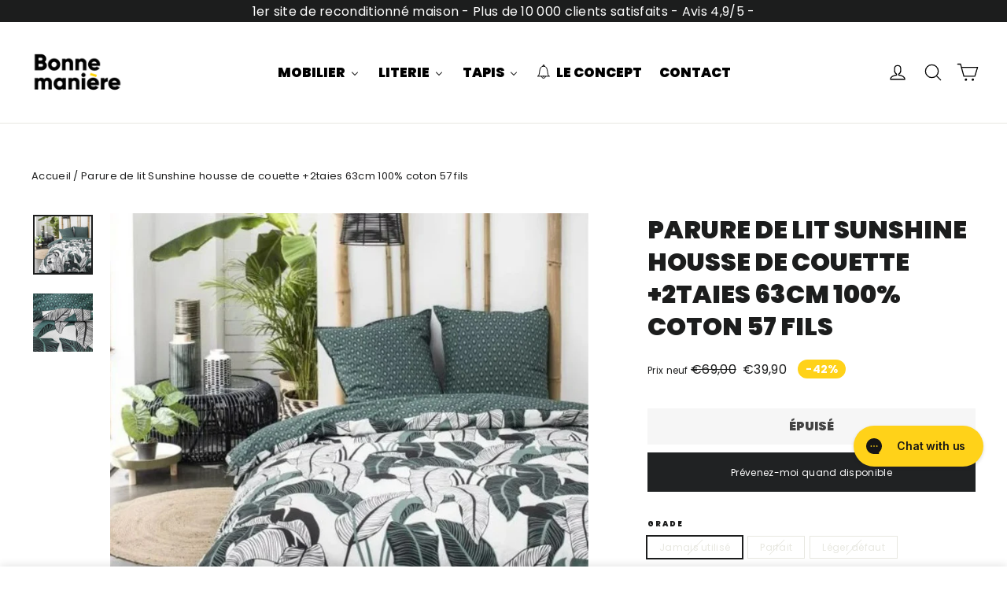

--- FILE ---
content_type: text/html; charset=utf-8
request_url: https://www.bonnemaniere.fr/products/parure-sunshine-240x220cm-2taies-65cm-100-coton-57-fils
body_size: 56603
content:
<!doctype html>
<html class="no-js" lang="fr" dir="ltr">
<head>
  

<!-- Google tag (gtag.js) -->
<script async src="https://www.googletagmanager.com/gtag/js?id=AW-10846721895"></script>
<script>
  window.dataLayer = window.dataLayer || [];
  function gtag(){dataLayer.push(arguments);}
  gtag('js', new Date());

  gtag('config', 'AW-10846721895');
</script>

  <meta charset="utf-8">
  <meta http-equiv="X-UA-Compatible" content="IE=edge,chrome=1">
  <meta name="viewport" content="width=device-width,initial-scale=1">
  <meta name="theme-color" content="#111111">
  <link rel="canonical" href="https://www.bonnemaniere.fr/products/parure-sunshine-240x220cm-2taies-65cm-100-coton-57-fils">
  <link rel="preconnect" href="https://cdn.shopify.com" crossorigin>
  <link rel="preconnect" href="https://fonts.shopifycdn.com" crossorigin>
  <link rel="dns-prefetch" href="https://productreviews.shopifycdn.com">
  <link rel="dns-prefetch" href="https://ajax.googleapis.com">
  <link rel="dns-prefetch" href="https://maps.googleapis.com">
  <link rel="dns-prefetch" href="https://maps.gstatic.com"><link rel="shortcut icon" href="//www.bonnemaniere.fr/cdn/shop/files/favicon_32x32.png?v=1677837748" type="image/png" /><title>Parure de lit Sunshine housse de couette +2taies 63cm 100% coton 57 fi
&ndash; Bonne manière
</title>
<meta name="description" content="100% coton 57 fils Parure de lit 2 places Marque: Today Oeko-Tex Entretien: lavage à 40°"><meta property="og:site_name" content="Bonne manière">
  <meta property="og:url" content="https://www.bonnemaniere.fr/products/parure-sunshine-240x220cm-2taies-65cm-100-coton-57-fils">
  <meta property="og:title" content="Parure de lit Sunshine housse de couette +2taies 63cm 100% coton 57 fils">
  <meta property="og:type" content="product">
  <meta property="og:description" content="100% coton 57 fils Parure de lit 2 places Marque: Today Oeko-Tex Entretien: lavage à 40°"><meta property="og:image" content="http://www.bonnemaniere.fr/cdn/shop/files/Designsanstitre_32.jpg?v=1688480358">
    <meta property="og:image:secure_url" content="https://www.bonnemaniere.fr/cdn/shop/files/Designsanstitre_32.jpg?v=1688480358">
    <meta property="og:image:width" content="1200">
    <meta property="og:image:height" content="1200"><meta name="twitter:site" content="@">
  <meta name="twitter:card" content="summary_large_image">
  <meta name="twitter:title" content="Parure de lit Sunshine housse de couette +2taies 63cm 100% coton 57 fils">
  <meta name="twitter:description" content="100% coton 57 fils Parure de lit 2 places Marque: Today Oeko-Tex Entretien: lavage à 40°">
<style data-shopify>@font-face {
  font-family: Poppins;
  font-weight: 900;
  font-style: normal;
  font-display: swap;
  src: url("//www.bonnemaniere.fr/cdn/fonts/poppins/poppins_n9.eb6b9ef01b62e777a960bfd02fc9fb4918cd3eab.woff2") format("woff2"),
       url("//www.bonnemaniere.fr/cdn/fonts/poppins/poppins_n9.6501a5bd018e348b6d5d6e8c335f9e7d32a80c36.woff") format("woff");
}

  @font-face {
  font-family: Poppins;
  font-weight: 400;
  font-style: normal;
  font-display: swap;
  src: url("//www.bonnemaniere.fr/cdn/fonts/poppins/poppins_n4.0ba78fa5af9b0e1a374041b3ceaadf0a43b41362.woff2") format("woff2"),
       url("//www.bonnemaniere.fr/cdn/fonts/poppins/poppins_n4.214741a72ff2596839fc9760ee7a770386cf16ca.woff") format("woff");
}


  @font-face {
  font-family: Poppins;
  font-weight: 600;
  font-style: normal;
  font-display: swap;
  src: url("//www.bonnemaniere.fr/cdn/fonts/poppins/poppins_n6.aa29d4918bc243723d56b59572e18228ed0786f6.woff2") format("woff2"),
       url("//www.bonnemaniere.fr/cdn/fonts/poppins/poppins_n6.5f815d845fe073750885d5b7e619ee00e8111208.woff") format("woff");
}

  @font-face {
  font-family: Poppins;
  font-weight: 400;
  font-style: italic;
  font-display: swap;
  src: url("//www.bonnemaniere.fr/cdn/fonts/poppins/poppins_i4.846ad1e22474f856bd6b81ba4585a60799a9f5d2.woff2") format("woff2"),
       url("//www.bonnemaniere.fr/cdn/fonts/poppins/poppins_i4.56b43284e8b52fc64c1fd271f289a39e8477e9ec.woff") format("woff");
}

  @font-face {
  font-family: Poppins;
  font-weight: 600;
  font-style: italic;
  font-display: swap;
  src: url("//www.bonnemaniere.fr/cdn/fonts/poppins/poppins_i6.bb8044d6203f492888d626dafda3c2999253e8e9.woff2") format("woff2"),
       url("//www.bonnemaniere.fr/cdn/fonts/poppins/poppins_i6.e233dec1a61b1e7dead9f920159eda42280a02c3.woff") format("woff");
}

</style><link href="//www.bonnemaniere.fr/cdn/shop/t/66/assets/theme.css?v=3031323745670002551761830292" rel="stylesheet" type="text/css" media="all" />
<style data-shopify>:root {
    --typeHeaderPrimary: Poppins;
    --typeHeaderFallback: sans-serif;
    --typeHeaderSize: 32px;
    --typeHeaderWeight: 900;
    --typeHeaderLineHeight: 1.3;
    --typeHeaderSpacing: 0.0em;

    --typeBasePrimary:Poppins;
    --typeBaseFallback:sans-serif;
    --typeBaseSize: 12px;
    --typeBaseWeight: 400;
    --typeBaseLineHeight: 1.1;
    --typeBaseSpacing: 0.025em;

    --iconWeight: 3px;
    --iconLinecaps: round;
  }

  
.collection-hero__content:before,
  .hero__image-wrapper:before,
  .hero__media:before {
    background-image: linear-gradient(to bottom, rgba(0, 0, 0, 0.02) 0%, rgba(0, 0, 0, 0.02) 40%, rgba(255, 255, 255, 0.0) 100%);
  }

  .skrim__item-content .skrim__overlay:after {
    background-image: linear-gradient(to bottom, rgba(0, 0, 0, 0.02) 30%, rgba(255, 255, 255, 0.0) 100%);
  }

  .placeholder-content {
    background-image: linear-gradient(100deg, #ffffff 40%, #f7f7f7 63%, #ffffff 79%);
  }</style><script>
    document.documentElement.className = document.documentElement.className.replace('no-js', 'js');

    window.theme = window.theme || {};
    theme.routes = {
      home: "/",
      cart: "/cart.js",
      cartPage: "/cart",
      cartAdd: "/cart/add.js",
      cartChange: "/cart/change.js",
      search: "/search"
    };
    theme.strings = {
      soldOut: "Épuisé",
      unavailable: "Non disponible",
      inStockLabel: "En stock",
      oneStockLabel: "[count] produit restant",
      otherStockLabel: "Plus que [count] en stock",
      willNotShipUntil: "Sera expédié après [date]",
      willBeInStockAfter: "Sera en stock à compter de [date]",
      waitingForStock: "Inventaire sur le chemin",
      cartSavings: "Vous économisez [savings]",
      cartEmpty: "Votre panier est vide.",
      cartTermsConfirmation: "Vous devez accepter les termes et conditions de vente pour vérifier",
      searchCollections: "Collections:",
      searchPages: "Pages:",
      searchArticles: "Des articles:"
    };
    theme.settings = {
      cartType: "drawer",
      isCustomerTemplate: false,
      moneyFormat: "€{{amount_with_comma_separator}}",
      predictiveSearch: false,
      predictiveSearchType: "product",
      quickView: false,
      themeName: 'Motion',
      themeVersion: "10.1.0"
    };
  </script>

  <script>window.performance && window.performance.mark && window.performance.mark('shopify.content_for_header.start');</script><meta name="google-site-verification" content="YJHVnBlLIrVXaodknYlofpmScJOLRRo1qGvzmQ5vBEI">
<meta name="google-site-verification" content="3gWlgzW_bfydqoVrWoZcJuMCkcDIYKsiToQds4wzvao">
<meta name="facebook-domain-verification" content="3zmqtstj4qz2uo8ivoe40e09mdj224">
<meta id="shopify-digital-wallet" name="shopify-digital-wallet" content="/29532913802/digital_wallets/dialog">
<meta name="shopify-checkout-api-token" content="c1e78a7086777598ff2bdda4d1c9e466">
<meta id="in-context-paypal-metadata" data-shop-id="29532913802" data-venmo-supported="false" data-environment="production" data-locale="fr_FR" data-paypal-v4="true" data-currency="EUR">
<link rel="alternate" hreflang="x-default" href="https://www.bonnemaniere.fr/products/parure-sunshine-240x220cm-2taies-65cm-100-coton-57-fils">
<link rel="alternate" hreflang="fr" href="https://www.bonnemaniere.fr/products/parure-sunshine-240x220cm-2taies-65cm-100-coton-57-fils">
<link rel="alternate" hreflang="fr-BE" href="https://www.bonnemaniere.be/products/parure-sunshine-240x220cm-2taies-65cm-100-coton-57-fils">
<link rel="alternate" type="application/json+oembed" href="https://www.bonnemaniere.fr/products/parure-sunshine-240x220cm-2taies-65cm-100-coton-57-fils.oembed">
<script async="async" src="/checkouts/internal/preloads.js?locale=fr-FR"></script>
<link rel="preconnect" href="https://shop.app" crossorigin="anonymous">
<script async="async" src="https://shop.app/checkouts/internal/preloads.js?locale=fr-FR&shop_id=29532913802" crossorigin="anonymous"></script>
<script id="apple-pay-shop-capabilities" type="application/json">{"shopId":29532913802,"countryCode":"FR","currencyCode":"EUR","merchantCapabilities":["supports3DS"],"merchantId":"gid:\/\/shopify\/Shop\/29532913802","merchantName":"Bonne manière","requiredBillingContactFields":["postalAddress","email","phone"],"requiredShippingContactFields":["postalAddress","email","phone"],"shippingType":"shipping","supportedNetworks":["visa","masterCard","amex","maestro"],"total":{"type":"pending","label":"Bonne manière","amount":"1.00"},"shopifyPaymentsEnabled":true,"supportsSubscriptions":true}</script>
<script id="shopify-features" type="application/json">{"accessToken":"c1e78a7086777598ff2bdda4d1c9e466","betas":["rich-media-storefront-analytics"],"domain":"www.bonnemaniere.fr","predictiveSearch":true,"shopId":29532913802,"locale":"fr"}</script>
<script>var Shopify = Shopify || {};
Shopify.shop = "bonnemaniere.myshopify.com";
Shopify.locale = "fr";
Shopify.currency = {"active":"EUR","rate":"1.0"};
Shopify.country = "FR";
Shopify.theme = {"name":"Maj SAV","id":181526430019,"schema_name":"Motion","schema_version":"10.1.0","theme_store_id":847,"role":"main"};
Shopify.theme.handle = "null";
Shopify.theme.style = {"id":null,"handle":null};
Shopify.cdnHost = "www.bonnemaniere.fr/cdn";
Shopify.routes = Shopify.routes || {};
Shopify.routes.root = "/";</script>
<script type="module">!function(o){(o.Shopify=o.Shopify||{}).modules=!0}(window);</script>
<script>!function(o){function n(){var o=[];function n(){o.push(Array.prototype.slice.apply(arguments))}return n.q=o,n}var t=o.Shopify=o.Shopify||{};t.loadFeatures=n(),t.autoloadFeatures=n()}(window);</script>
<script>
  window.ShopifyPay = window.ShopifyPay || {};
  window.ShopifyPay.apiHost = "shop.app\/pay";
  window.ShopifyPay.redirectState = null;
</script>
<script id="shop-js-analytics" type="application/json">{"pageType":"product"}</script>
<script defer="defer" async type="module" src="//www.bonnemaniere.fr/cdn/shopifycloud/shop-js/modules/v2/client.init-shop-cart-sync_BcDpqI9l.fr.esm.js"></script>
<script defer="defer" async type="module" src="//www.bonnemaniere.fr/cdn/shopifycloud/shop-js/modules/v2/chunk.common_a1Rf5Dlz.esm.js"></script>
<script defer="defer" async type="module" src="//www.bonnemaniere.fr/cdn/shopifycloud/shop-js/modules/v2/chunk.modal_Djra7sW9.esm.js"></script>
<script type="module">
  await import("//www.bonnemaniere.fr/cdn/shopifycloud/shop-js/modules/v2/client.init-shop-cart-sync_BcDpqI9l.fr.esm.js");
await import("//www.bonnemaniere.fr/cdn/shopifycloud/shop-js/modules/v2/chunk.common_a1Rf5Dlz.esm.js");
await import("//www.bonnemaniere.fr/cdn/shopifycloud/shop-js/modules/v2/chunk.modal_Djra7sW9.esm.js");

  window.Shopify.SignInWithShop?.initShopCartSync?.({"fedCMEnabled":true,"windoidEnabled":true});

</script>
<script>
  window.Shopify = window.Shopify || {};
  if (!window.Shopify.featureAssets) window.Shopify.featureAssets = {};
  window.Shopify.featureAssets['shop-js'] = {"shop-cart-sync":["modules/v2/client.shop-cart-sync_BLrx53Hf.fr.esm.js","modules/v2/chunk.common_a1Rf5Dlz.esm.js","modules/v2/chunk.modal_Djra7sW9.esm.js"],"init-fed-cm":["modules/v2/client.init-fed-cm_C8SUwJ8U.fr.esm.js","modules/v2/chunk.common_a1Rf5Dlz.esm.js","modules/v2/chunk.modal_Djra7sW9.esm.js"],"shop-cash-offers":["modules/v2/client.shop-cash-offers_BBp_MjBM.fr.esm.js","modules/v2/chunk.common_a1Rf5Dlz.esm.js","modules/v2/chunk.modal_Djra7sW9.esm.js"],"shop-login-button":["modules/v2/client.shop-login-button_Dw6kG_iO.fr.esm.js","modules/v2/chunk.common_a1Rf5Dlz.esm.js","modules/v2/chunk.modal_Djra7sW9.esm.js"],"pay-button":["modules/v2/client.pay-button_BJDaAh68.fr.esm.js","modules/v2/chunk.common_a1Rf5Dlz.esm.js","modules/v2/chunk.modal_Djra7sW9.esm.js"],"shop-button":["modules/v2/client.shop-button_DBWL94V3.fr.esm.js","modules/v2/chunk.common_a1Rf5Dlz.esm.js","modules/v2/chunk.modal_Djra7sW9.esm.js"],"avatar":["modules/v2/client.avatar_BTnouDA3.fr.esm.js"],"init-windoid":["modules/v2/client.init-windoid_77FSIiws.fr.esm.js","modules/v2/chunk.common_a1Rf5Dlz.esm.js","modules/v2/chunk.modal_Djra7sW9.esm.js"],"init-shop-for-new-customer-accounts":["modules/v2/client.init-shop-for-new-customer-accounts_QoC3RJm9.fr.esm.js","modules/v2/client.shop-login-button_Dw6kG_iO.fr.esm.js","modules/v2/chunk.common_a1Rf5Dlz.esm.js","modules/v2/chunk.modal_Djra7sW9.esm.js"],"init-shop-email-lookup-coordinator":["modules/v2/client.init-shop-email-lookup-coordinator_D4ioGzPw.fr.esm.js","modules/v2/chunk.common_a1Rf5Dlz.esm.js","modules/v2/chunk.modal_Djra7sW9.esm.js"],"init-shop-cart-sync":["modules/v2/client.init-shop-cart-sync_BcDpqI9l.fr.esm.js","modules/v2/chunk.common_a1Rf5Dlz.esm.js","modules/v2/chunk.modal_Djra7sW9.esm.js"],"shop-toast-manager":["modules/v2/client.shop-toast-manager_B-eIbpHW.fr.esm.js","modules/v2/chunk.common_a1Rf5Dlz.esm.js","modules/v2/chunk.modal_Djra7sW9.esm.js"],"init-customer-accounts":["modules/v2/client.init-customer-accounts_BcBSUbIK.fr.esm.js","modules/v2/client.shop-login-button_Dw6kG_iO.fr.esm.js","modules/v2/chunk.common_a1Rf5Dlz.esm.js","modules/v2/chunk.modal_Djra7sW9.esm.js"],"init-customer-accounts-sign-up":["modules/v2/client.init-customer-accounts-sign-up_DvG__VHD.fr.esm.js","modules/v2/client.shop-login-button_Dw6kG_iO.fr.esm.js","modules/v2/chunk.common_a1Rf5Dlz.esm.js","modules/v2/chunk.modal_Djra7sW9.esm.js"],"shop-follow-button":["modules/v2/client.shop-follow-button_Dnx6fDH9.fr.esm.js","modules/v2/chunk.common_a1Rf5Dlz.esm.js","modules/v2/chunk.modal_Djra7sW9.esm.js"],"checkout-modal":["modules/v2/client.checkout-modal_BDH3MUqJ.fr.esm.js","modules/v2/chunk.common_a1Rf5Dlz.esm.js","modules/v2/chunk.modal_Djra7sW9.esm.js"],"shop-login":["modules/v2/client.shop-login_CV9Paj8R.fr.esm.js","modules/v2/chunk.common_a1Rf5Dlz.esm.js","modules/v2/chunk.modal_Djra7sW9.esm.js"],"lead-capture":["modules/v2/client.lead-capture_DGQOTB4e.fr.esm.js","modules/v2/chunk.common_a1Rf5Dlz.esm.js","modules/v2/chunk.modal_Djra7sW9.esm.js"],"payment-terms":["modules/v2/client.payment-terms_BQYK7nq4.fr.esm.js","modules/v2/chunk.common_a1Rf5Dlz.esm.js","modules/v2/chunk.modal_Djra7sW9.esm.js"]};
</script>
<script>(function() {
  var isLoaded = false;
  function asyncLoad() {
    if (isLoaded) return;
    isLoaded = true;
    var urls = ["https:\/\/assets.loyoly.io\/public\/scripts\/referral.js?shop=bonnemaniere.myshopify.com"];
    for (var i = 0; i < urls.length; i++) {
      var s = document.createElement('script');
      s.type = 'text/javascript';
      s.async = true;
      s.src = urls[i];
      var x = document.getElementsByTagName('script')[0];
      x.parentNode.insertBefore(s, x);
    }
  };
  if(window.attachEvent) {
    window.attachEvent('onload', asyncLoad);
  } else {
    window.addEventListener('load', asyncLoad, false);
  }
})();</script>
<script id="__st">var __st={"a":29532913802,"offset":3600,"reqid":"29763301-1154-4881-8e17-686728d70089-1769386554","pageurl":"www.bonnemaniere.fr\/products\/parure-sunshine-240x220cm-2taies-65cm-100-coton-57-fils","u":"f66fd72ca8da","p":"product","rtyp":"product","rid":7699675906186};</script>
<script>window.ShopifyPaypalV4VisibilityTracking = true;</script>
<script id="captcha-bootstrap">!function(){'use strict';const t='contact',e='account',n='new_comment',o=[[t,t],['blogs',n],['comments',n],[t,'customer']],c=[[e,'customer_login'],[e,'guest_login'],[e,'recover_customer_password'],[e,'create_customer']],r=t=>t.map((([t,e])=>`form[action*='/${t}']:not([data-nocaptcha='true']) input[name='form_type'][value='${e}']`)).join(','),a=t=>()=>t?[...document.querySelectorAll(t)].map((t=>t.form)):[];function s(){const t=[...o],e=r(t);return a(e)}const i='password',u='form_key',d=['recaptcha-v3-token','g-recaptcha-response','h-captcha-response',i],f=()=>{try{return window.sessionStorage}catch{return}},m='__shopify_v',_=t=>t.elements[u];function p(t,e,n=!1){try{const o=window.sessionStorage,c=JSON.parse(o.getItem(e)),{data:r}=function(t){const{data:e,action:n}=t;return t[m]||n?{data:e,action:n}:{data:t,action:n}}(c);for(const[e,n]of Object.entries(r))t.elements[e]&&(t.elements[e].value=n);n&&o.removeItem(e)}catch(o){console.error('form repopulation failed',{error:o})}}const l='form_type',E='cptcha';function T(t){t.dataset[E]=!0}const w=window,h=w.document,L='Shopify',v='ce_forms',y='captcha';let A=!1;((t,e)=>{const n=(g='f06e6c50-85a8-45c8-87d0-21a2b65856fe',I='https://cdn.shopify.com/shopifycloud/storefront-forms-hcaptcha/ce_storefront_forms_captcha_hcaptcha.v1.5.2.iife.js',D={infoText:'Protégé par hCaptcha',privacyText:'Confidentialité',termsText:'Conditions'},(t,e,n)=>{const o=w[L][v],c=o.bindForm;if(c)return c(t,g,e,D).then(n);var r;o.q.push([[t,g,e,D],n]),r=I,A||(h.body.append(Object.assign(h.createElement('script'),{id:'captcha-provider',async:!0,src:r})),A=!0)});var g,I,D;w[L]=w[L]||{},w[L][v]=w[L][v]||{},w[L][v].q=[],w[L][y]=w[L][y]||{},w[L][y].protect=function(t,e){n(t,void 0,e),T(t)},Object.freeze(w[L][y]),function(t,e,n,w,h,L){const[v,y,A,g]=function(t,e,n){const i=e?o:[],u=t?c:[],d=[...i,...u],f=r(d),m=r(i),_=r(d.filter((([t,e])=>n.includes(e))));return[a(f),a(m),a(_),s()]}(w,h,L),I=t=>{const e=t.target;return e instanceof HTMLFormElement?e:e&&e.form},D=t=>v().includes(t);t.addEventListener('submit',(t=>{const e=I(t);if(!e)return;const n=D(e)&&!e.dataset.hcaptchaBound&&!e.dataset.recaptchaBound,o=_(e),c=g().includes(e)&&(!o||!o.value);(n||c)&&t.preventDefault(),c&&!n&&(function(t){try{if(!f())return;!function(t){const e=f();if(!e)return;const n=_(t);if(!n)return;const o=n.value;o&&e.removeItem(o)}(t);const e=Array.from(Array(32),(()=>Math.random().toString(36)[2])).join('');!function(t,e){_(t)||t.append(Object.assign(document.createElement('input'),{type:'hidden',name:u})),t.elements[u].value=e}(t,e),function(t,e){const n=f();if(!n)return;const o=[...t.querySelectorAll(`input[type='${i}']`)].map((({name:t})=>t)),c=[...d,...o],r={};for(const[a,s]of new FormData(t).entries())c.includes(a)||(r[a]=s);n.setItem(e,JSON.stringify({[m]:1,action:t.action,data:r}))}(t,e)}catch(e){console.error('failed to persist form',e)}}(e),e.submit())}));const S=(t,e)=>{t&&!t.dataset[E]&&(n(t,e.some((e=>e===t))),T(t))};for(const o of['focusin','change'])t.addEventListener(o,(t=>{const e=I(t);D(e)&&S(e,y())}));const B=e.get('form_key'),M=e.get(l),P=B&&M;t.addEventListener('DOMContentLoaded',(()=>{const t=y();if(P)for(const e of t)e.elements[l].value===M&&p(e,B);[...new Set([...A(),...v().filter((t=>'true'===t.dataset.shopifyCaptcha))])].forEach((e=>S(e,t)))}))}(h,new URLSearchParams(w.location.search),n,t,e,['guest_login'])})(!0,!0)}();</script>
<script integrity="sha256-4kQ18oKyAcykRKYeNunJcIwy7WH5gtpwJnB7kiuLZ1E=" data-source-attribution="shopify.loadfeatures" defer="defer" src="//www.bonnemaniere.fr/cdn/shopifycloud/storefront/assets/storefront/load_feature-a0a9edcb.js" crossorigin="anonymous"></script>
<script crossorigin="anonymous" defer="defer" src="//www.bonnemaniere.fr/cdn/shopifycloud/storefront/assets/shopify_pay/storefront-65b4c6d7.js?v=20250812"></script>
<script data-source-attribution="shopify.dynamic_checkout.dynamic.init">var Shopify=Shopify||{};Shopify.PaymentButton=Shopify.PaymentButton||{isStorefrontPortableWallets:!0,init:function(){window.Shopify.PaymentButton.init=function(){};var t=document.createElement("script");t.src="https://www.bonnemaniere.fr/cdn/shopifycloud/portable-wallets/latest/portable-wallets.fr.js",t.type="module",document.head.appendChild(t)}};
</script>
<script data-source-attribution="shopify.dynamic_checkout.buyer_consent">
  function portableWalletsHideBuyerConsent(e){var t=document.getElementById("shopify-buyer-consent"),n=document.getElementById("shopify-subscription-policy-button");t&&n&&(t.classList.add("hidden"),t.setAttribute("aria-hidden","true"),n.removeEventListener("click",e))}function portableWalletsShowBuyerConsent(e){var t=document.getElementById("shopify-buyer-consent"),n=document.getElementById("shopify-subscription-policy-button");t&&n&&(t.classList.remove("hidden"),t.removeAttribute("aria-hidden"),n.addEventListener("click",e))}window.Shopify?.PaymentButton&&(window.Shopify.PaymentButton.hideBuyerConsent=portableWalletsHideBuyerConsent,window.Shopify.PaymentButton.showBuyerConsent=portableWalletsShowBuyerConsent);
</script>
<script data-source-attribution="shopify.dynamic_checkout.cart.bootstrap">document.addEventListener("DOMContentLoaded",(function(){function t(){return document.querySelector("shopify-accelerated-checkout-cart, shopify-accelerated-checkout")}if(t())Shopify.PaymentButton.init();else{new MutationObserver((function(e,n){t()&&(Shopify.PaymentButton.init(),n.disconnect())})).observe(document.body,{childList:!0,subtree:!0})}}));
</script>
<link id="shopify-accelerated-checkout-styles" rel="stylesheet" media="screen" href="https://www.bonnemaniere.fr/cdn/shopifycloud/portable-wallets/latest/accelerated-checkout-backwards-compat.css" crossorigin="anonymous">
<style id="shopify-accelerated-checkout-cart">
        #shopify-buyer-consent {
  margin-top: 1em;
  display: inline-block;
  width: 100%;
}

#shopify-buyer-consent.hidden {
  display: none;
}

#shopify-subscription-policy-button {
  background: none;
  border: none;
  padding: 0;
  text-decoration: underline;
  font-size: inherit;
  cursor: pointer;
}

#shopify-subscription-policy-button::before {
  box-shadow: none;
}

      </style>

<script>window.performance && window.performance.mark && window.performance.mark('shopify.content_for_header.end');</script>

  <script src="//www.bonnemaniere.fr/cdn/shop/t/66/assets/vendor-scripts-v14.js" defer="defer"></script><script src="//www.bonnemaniere.fr/cdn/shop/t/66/assets/theme.js?v=59062577225174440571761829373" defer="defer"></script>

  











    <!-- Just Button  -->
  <script src="https://checkout-button-shopify.vercel.app/just-pay-button.js" type="module"></script>
  <link  href="https://checkout-button-shopify.vercel.app/styles.css" rel="stylesheet" crossorigin>
  <!-- End of Just Button  -->




<!-- BEGIN app block: shopify://apps/buddha-mega-menu-navigation/blocks/megamenu/dbb4ce56-bf86-4830-9b3d-16efbef51c6f -->
<script>
        var productImageAndPrice = [],
            collectionImages = [],
            articleImages = [],
            mmLivIcons = true,
            mmFlipClock = false,
            mmFixesUseJquery = false,
            mmNumMMI = 5,
            mmSchemaTranslation = {"shopLocale":"fr","enabled":true,"menuStrings":[],"additional":{"fr":{"Add to cart":"Ajouter","Sold out":"Epuis\u00e9","Title":"Ajout\u00e9 au panier","Out of Stock Title":"Epuis\u00e9","View Cart":"Voir le panier","NEW":"Nouveau !","SALE":"Prix en baisse","HOT":"1 pi\u00e8ce en stock"}}},
            mmMenuStrings =  [] ,
            mmShopLocale = "fr",
            mmShopLocaleCollectionsRoute = "/collections",
            mmSchemaDesignJSON = [{"action":"menu-select","value":"mm-automatic"},{"action":"design","setting":"font_family","value":"Default"},{"action":"design","setting":"font_size","value":"13px"},{"action":"design","setting":"text_color","value":"#222222"},{"action":"design","setting":"link_hover_color","value":"#0da19a"},{"action":"design","setting":"link_color","value":"#4e4e4e"},{"action":"design","setting":"background_hover_color","value":"#f9f9f9"},{"action":"design","setting":"background_color","value":"#ffffff"},{"action":"design","setting":"price_color","value":"#0da19a"},{"action":"design","setting":"contact_right_btn_text_color","value":"#ffffff"},{"action":"design","setting":"contact_right_btn_bg_color","value":"#3A3A3A"},{"action":"design","setting":"contact_left_bg_color","value":"#3A3A3A"},{"action":"design","setting":"contact_left_alt_color","value":"#CCCCCC"},{"action":"design","setting":"contact_left_text_color","value":"#f1f1f0"},{"action":"design","setting":"addtocart_enable","value":"true"},{"action":"design","setting":"addtocart_text_color","value":"#333333"},{"action":"design","setting":"addtocart_background_color","value":"#ffffff"},{"action":"design","setting":"addtocart_text_hover_color","value":"#ffffff"},{"action":"design","setting":"addtocart_background_hover_color","value":"#0da19a"},{"action":"design","setting":"countdown_color","value":"#ffffff"},{"action":"design","setting":"countdown_background_color","value":"#333333"},{"action":"design","setting":"vertical_font_family","value":"Default"},{"action":"design","setting":"vertical_font_size","value":"13px"},{"action":"design","setting":"vertical_text_color","value":"#ffffff"},{"action":"design","setting":"vertical_link_color","value":"#ffffff"},{"action":"design","setting":"vertical_link_hover_color","value":"#ffffff"},{"action":"design","setting":"vertical_price_color","value":"#ffffff"},{"action":"design","setting":"vertical_contact_right_btn_text_color","value":"#ffffff"},{"action":"design","setting":"vertical_addtocart_enable","value":"true"},{"action":"design","setting":"vertical_addtocart_text_color","value":"#ffffff"},{"action":"design","setting":"vertical_countdown_color","value":"#ffffff"},{"action":"design","setting":"vertical_countdown_background_color","value":"#333333"},{"action":"design","setting":"vertical_background_color","value":"#017b86"},{"action":"design","setting":"vertical_addtocart_background_color","value":"#333333"},{"action":"design","setting":"vertical_contact_right_btn_bg_color","value":"#333333"},{"action":"design","setting":"vertical_contact_left_alt_color","value":"#333333"},{"action":"design","setting":"main_menu_item_columns_5pz6I","value":"2"},{"action":"design","setting":"main_menu_item_columns_Ek3Q0","value":"3"},{"action":"design","setting":"main_menu_item_columns_k9gDl","value":"5"}],
            mmDomChangeSkipUl = "",
            buddhaMegaMenuShop = "bonnemaniere.myshopify.com",
            mmWireframeCompression = "0",
            mmExtensionAssetUrl = "https://cdn.shopify.com/extensions/019abe06-4a3f-7763-88da-170e1b54169b/mega-menu-151/assets/";var bestSellersHTML = '';var newestProductsHTML = '';var buddhaLivIcons={"bell.svg":"<svg version=\"1.1\" xmlns=\"http:\/\/www.w3.org\/2000\/svg\" xmlns:xlink=\"http:\/\/www.w3.org\/1999\/xlink\" viewBox=\"0 0 60 60\" xml:space=\"preserve\" data-animoptions=\"{'duration':'0.25', 'repeat':'4', 'repeatDelay':'0'}\">\n\t<g class=\"lievo-main\">\n\t\t<g class=\"lievo-filledicon lievo-lineicon\">\n\t\t\t<path class=\"lievo-altstroke lievo-savelinecap\" fill=\"#F9BF3B\" stroke=\"#F1892D\" stroke-width=\"2\" stroke-linecap=\"butt\" stroke-miterlimit=\"10\" d=\"M36.5,45c0,3.31-2.91,6-6.5,6c-3.59,0-6.5-2.69-6.5-6\" data-animdata=\"\n\t\t\t\t{\n\t\t\t\t\t'steps':[\n\t\t\t\t\t\t{\n\t\t\t\t\t\t\t'duration':'1',\n\t\t\t\t\t\t\t'vars':{\n\t\t\t\t\t\t\t\t'rotation':'14',\n\t\t\t\t\t\t\t\t'svgOrigin':'30 11',\n\t\t\t\t\t\t\t\t'ease':'none'\n\t\t\t\t\t\t\t},\n\t\t\t\t\t\t\t'position':'0.5'\n\t\t\t\t\t\t},\n\t\t\t\t\t\t{\n\t\t\t\t\t\t\t'duration':'1.5',\n\t\t\t\t\t\t\t'vars':{\n\t\t\t\t\t\t\t\t'rotation':'-20',\n\t\t\t\t\t\t\t\t'svgOrigin':'30 11',\n\t\t\t\t\t\t\t\t'ease':'none'\n\t\t\t\t\t\t\t}\n\t\t\t\t\t\t},\n\t\t\t\t\t\t{\n\t\t\t\t\t\t\t'duration':'1',\n\t\t\t\t\t\t\t'vars':{\n\t\t\t\t\t\t\t\t'rotation':'0',\n\t\t\t\t\t\t\t\t'svgOrigin':'30 11',\n\t\t\t\t\t\t\t\t'ease':'none'\n\t\t\t\t\t\t\t}\n\t\t\t\t\t\t}\n\t\t\t\t\t]\n\t\t\t\t}\n\t\t\t\"\/>\n\t\t<\/g>\n\n\t\t<g class=\"lievo-solidicon\">\n\t\t\t<path fill=\"#34495E\" stroke=\"#34495E\" stroke-width=\"2\" stroke-linecap=\"square\" stroke-miterlimit=\"10\" d=\"M30,48h-5.62c1.12,1.79,3.22,3,5.62,3c2.4,0,4.5-1.21,5.62-3H30z\" data-animdata=\"\n\t\t\t\t{\n\t\t\t\t\t'steps':[\n\t\t\t\t\t\t{\n\t\t\t\t\t\t\t'duration':'1',\n\t\t\t\t\t\t\t'vars':{\n\t\t\t\t\t\t\t\t'rotation':'14',\n\t\t\t\t\t\t\t\t'svgOrigin':'30 11',\n\t\t\t\t\t\t\t\t'ease':'none'\n\t\t\t\t\t\t\t},\n\t\t\t\t\t\t\t'position':'0.5'\n\t\t\t\t\t\t},\n\t\t\t\t\t\t{\n\t\t\t\t\t\t\t'duration':'1.5',\n\t\t\t\t\t\t\t'vars':{\n\t\t\t\t\t\t\t\t'rotation':'-20',\n\t\t\t\t\t\t\t\t'svgOrigin':'30 11',\n\t\t\t\t\t\t\t\t'ease':'none'\n\t\t\t\t\t\t\t}\n\t\t\t\t\t\t},\n\t\t\t\t\t\t{\n\t\t\t\t\t\t\t'duration':'1',\n\t\t\t\t\t\t\t'vars':{\n\t\t\t\t\t\t\t\t'rotation':'0',\n\t\t\t\t\t\t\t\t'svgOrigin':'30 11',\n\t\t\t\t\t\t\t\t'ease':'none'\n\t\t\t\t\t\t\t}\n\t\t\t\t\t\t}\n\t\t\t\t\t]\n\t\t\t\t}\n\t\t\t\"\/>\n\t\t<\/g>\n\n\t\t<g class=\"lievo-common\">\n\t\t\t<g data-animdata=\"\n\t\t\t\t{\n\t\t\t\t\t'steps':[\n\t\t\t\t\t\t{\n\t\t\t\t\t\t\t'duration':'1',\n\t\t\t\t\t\t\t'vars':{\n\t\t\t\t\t\t\t\t'rotation':'12',\n\t\t\t\t\t\t\t\t'svgOrigin':'30 11',\n\t\t\t\t\t\t\t\t'ease':'none'\n\t\t\t\t\t\t\t},\n\t\t\t\t\t\t\t'position':'0'\n\t\t\t\t\t\t},\n\t\t\t\t\t\t{\n\t\t\t\t\t\t\t'duration':'2',\n\t\t\t\t\t\t\t'vars':{\n\t\t\t\t\t\t\t\t'rotation':'-12',\n\t\t\t\t\t\t\t\t'svgOrigin':'30 11',\n\t\t\t\t\t\t\t\t'ease':'none'\n\t\t\t\t\t\t\t}\n\t\t\t\t\t\t},\n\t\t\t\t\t\t{\n\t\t\t\t\t\t\t'duration':'1',\n\t\t\t\t\t\t\t'vars':{\n\t\t\t\t\t\t\t\t'rotation':'0',\n\t\t\t\t\t\t\t\t'svgOrigin':'30 11',\n\t\t\t\t\t\t\t\t'ease':'none'\n\t\t\t\t\t\t\t}\n\t\t\t\t\t\t}\n\t\t\t\t\t]\n\t\t\t\t}\n\t\t\t\">\n\t\t\t\t<circle fill=\"none\" stroke=\"#F39C12\" stroke-width=\"2\" stroke-linecap=\"square\" stroke-miterlimit=\"10\" cx=\"30\" cy=\"11\" r=\"2\"\/>\n\t\t\t\t<path fill=\"#FFCF4B\" stroke=\"#F39C12\" stroke-width=\"2\" stroke-linecap=\"square\" stroke-miterlimit=\"10\" d=\"M30,45H11l0,0c10,0,1-32,19-32s9,32,19,32l0,0H30z\"\/>\n\t\t\t<\/g>\n\t\t<\/g>\n\t<\/g>\n<\/svg>"};/* get link lists api */
        var linkLists={"main-menu" : {"title":"Menu principal", "items":["/collections/tapis-reconditionnes","/collections/literie-bonnemaniere","https://www.bonnemaniere.fr/collections/mobilier-reconditionne","/collections/linge-de-maison","/pages/charte-qualite",]},"footer" : {"title":"Informations", "items":["/pages/questions-frequentes","/blogs/infos","/pages/conditions-generales-de-vente","/pages/contactez-nous","/policies/refund-policy","/policies/legal-notice","/policies/privacy-policy","https://www.bonnemaniere.fr/pages/politique-cookies-1",]},"customer-account-main-menu" : {"title":"Menu principal du compte client", "items":["/","https://shopify.com/29532913802/account/orders?locale=fr&amp;region_country=FR",]},};/*ENDPARSE*/

        linkLists["force-mega-menu"]={};linkLists["force-mega-menu"].title="Motion Theme - Mega Menu";linkLists["force-mega-menu"].items=[1];

        /* set product prices */productImageAndPrice[15239201096003] = ['//www.bonnemaniere.fr/cdn/shop/files/ensemble-merinos-matelas-cheer-bed-et-sommier-twist-140x190cm4.jpg?v=1768467403&width=240', 1.0, '<span class="mega-menu-sold_out">Sold out</span>', , ""];productImageAndPrice[15187456131395] = ['//www.bonnemaniere.fr/cdn/shop/files/lot-de-2-chaises-de-jardin-sklum-celle-en-bois-de-teck_4.jpg?v=1763460649&width=240', 1.0, '<span class="mega-menu-compare_at_price"><span class="money">€390,90</span></span><span class="mega-menu-price"><span class="money">€279,90</span></span>', 53898887299395, ""];productImageAndPrice[15243205083459] = ['//www.bonnemaniere.fr/cdn/shop/files/ray-canape-droit-3-places-en-tissu-texture_888a1dfc-f80f-4a2f-90df-70e520f54234.jpg?v=1769001762&width=240', 0.9876543209876543, '<span class="mega-menu-compare_at_price"><span class="money">€899,00</span></span><span class="mega-menu-price"><span class="money">€449,90</span></span>', 54099913048387, ""];productImageAndPrice[15243044290883] = ['//www.bonnemaniere.fr/cdn/shop/files/sommier-coffre-nira-rangement-xl.jpg?v=1768988750&width=240', 1.0, '<span class="mega-menu-sold_out">Sold out</span>', , ""];productImageAndPrice[15242422649155] = ['//www.bonnemaniere.fr/cdn/shop/files/8_afd55735-7e30-4bb8-bbc4-48a780f48eec.jpg?v=1768922850&width=240', 1.0, '<span class="mega-menu-compare_at_price"><span class="money">€819,95</span></span><span class="mega-menu-price"><span class="money">€479,90</span></span>', 54097051943235, ""];productImageAndPrice[15242416587075] = ['//www.bonnemaniere.fr/cdn/shop/files/8_6264125b-243c-46a3-a389-3dac3c85bf36.jpg?v=1768921682&width=240', 1.0, '<span class="mega-menu-compare_at_price"><span class="money">€1.199,00</span></span><span class="mega-menu-price"><span class="money">€649,90</span></span>', 54097025532227, ""];productImageAndPrice[14767716499779] = ['//www.bonnemaniere.fr/cdn/shop/files/rom2300-2773-roomscene_201N.jpg?v=1742208503&width=240', 1.0, '<span class="mega-menu-compare_at_price"><span class="money">€59,99</span></span><span class="mega-menu-price"><span class="money">€39,90</span></span>', 52480773259587, ""];/* get the collection images */collectionImages['610380218691'] = ['//www.bonnemaniere.fr/cdn/shop/collections/30070494_3700901739708_M3.jpg?v=1763478515&width=240', 1.0];collectionImages['634224378179'] = ['//www.bonnemaniere.fr/cdn/shop/collections/2_94f33e24-623e-4281-b7e4-a158c24415a4.jpg?v=1763478399&width=240', 1.0];collectionImages['636110602563'] = ['//www.bonnemaniere.fr/cdn/shop/collections/table-basse-ronde-chene-74cm-bloomingville-luana_1_26a3c978-9f95-49ca-b1ac-0ccb6f9ad19b.jpg?v=1763478427&width=240', 1.0];collectionImages['634227327299'] = ['//www.bonnemaniere.fr/cdn/shop/collections/bonne-maniere-fr_2.jpg?v=1763478440&width=240', 1.0];collectionImages['619526160707'] = ['//www.bonnemaniere.fr/cdn/shop/collections/1_a429487f-7cd4-4b4b-ac91-45c42ed8e4d6.jpg?v=1763478467&width=240', 1.0];collectionImages['635596996931'] = ['//www.bonnemaniere.fr/cdn/shop/collections/bonne-maniere-fr_7.jpg?v=1763478454&width=240', 1.0];collectionImages['619525636419'] = ['//www.bonnemaniere.fr/cdn/shop/collections/1.jpg?v=1709052276&width=240', 1.0];collectionImages['296218427530'] = ['//www.bonnemaniere.fr/cdn/shop/collections/parure-de-lit-percale-de-coton-bleu.jpg?v=1750853864&width=240', 1.0];collectionImages['296234877066'] = ['//www.bonnemaniere.fr/cdn/shop/collections/BONNE_MANIERE0557.jpg?v=1718983240&width=240', 1.0];collectionImages['619518624067'] = ['//www.bonnemaniere.fr/cdn/shop/collections/120x170.png?v=1709048107&width=240', 1.203125];collectionImages['619520065859'] = ['//www.bonnemaniere.fr/cdn/shop/collections/120x170-bis.png?v=1709047962&width=240', 1.203125];collectionImages['619522130243'] = ['//www.bonnemaniere.fr/cdn/shop/collections/160x230cm.png?v=1709048602&width=240', 1.203125];collectionImages['619522556227'] = ['//www.bonnemaniere.fr/cdn/shop/collections/200x290cm.png?v=1709048793&width=240', 1.203125];collectionImages['619523047747'] = ['//www.bonnemaniere.fr/cdn/shop/collections/couloir.png?v=1709049182&width=240', 1.203125];collectionImages['619522851139'] = ['//www.bonnemaniere.fr/cdn/shop/collections/rond.png?v=1709049027&width=240', 1.203125];/* get the article images *//* customer fixes */
        var mmThemeFixesBefore = function(){ if (selectedMenu=="force-mega-menu" && tempMenuObject.u.matches(".site-navigation")) { tempMenuObject.forceMenu = true; tempMenuObject.liClasses = "site-nav__item site-nav__expanded-item site-nav--has-dropdown"; tempMenuObject.aClasses = "site-nav__link site-nav__link--underline site-nav__link--has-dropdown"; tempMenuObject.liItems = tempMenuObject.u.children; } if (selectedMenu=="force-mega-menu" && tempMenuObject.u.matches(".mobile-nav")) { tempMenuObject.forceMenu = true; tempMenuObject.liClasses = "mobile-nav__item appear-animation appear-delay-3"; tempMenuObject.aClasses = ""; tempMenuObject.liItems = mmNot(tempMenuObject.u.children, "[href=\"/account/login\"]", true); } }; var mmThemeFixesAfter = function(){ /* user request 45154 */ mmAddStyle(" ul > li.buddha-menu-item { z-index: 24 !important; } ul > li.buddha-menu-item:hover { z-index: 25 !important; } ul > li.buddha-menu-item.mega-hover { z-index: 25 !important; } ", "themeScript"); }; 
        

        var mmWireframe = {"html" : "<li role=\"none\" class=\"buddha-menu-item\" itemId=\"j2wpl\"  ><a data-href=\"/collections/mobilier-reconditionne\" href=\"/collections/mobilier-reconditionne\" aria-label=\"Mobilier\" data-no-instant=\"\" onclick=\"mmGoToPage(this, event); return false;\" role=\"menuitem\"  ><span class=\"mm-title\">Mobilier</span><i class=\"mm-arrow mm-angle-down\" aria-hidden=\"true\"></i><span class=\"toggle-menu-btn\" style=\"display:none;\" title=\"Toggle menu\" onclick=\"return toggleSubmenu(this)\"><span class=\"mm-arrow-icon\"><span class=\"bar-one\"></span><span class=\"bar-two\"></span></span></span></a><ul class=\"mm-submenu simple   mm-last-level\" role=\"menu\"><li role=\"none\" submenu-columns=\"1\" item-type=\"link-list-image\"  ><div class=\"mega-menu-item-container\"  ><div class=\"mm-list-name\"  ><span onclick=\"mmGoToPage(this); return false;\" data-href=\"https://www.bonnemaniere.fr/collections/mobilier-reconditionne\"  ><span class=\"mm-title\">Tout le mobilier</span></span></div><ul class=\"mm-product-list   mm-last-level\" role=\"menu\"><li role=\"none\"  ><div class=\"mm-list-image\"  ><a data-href=\"/collections/mobilier-reconditionne\" href=\"/collections/mobilier-reconditionne\" aria-label=\"Mobilier\" data-no-instant=\"\" onclick=\"mmGoToPage(this, event); return false;\" role=\"menuitem\" tabindex=\"-1\"  ><img  data-src=\"https://cdn.shopify.com/s/files/1/0295/3291/3802/collections/30070494_3700901739708_M3_80x.jpg?v=1763478515\" class=\"get-collection-image\" data-id=\"610380218691\"></a></div><div class=\"mm-list-info\"  ><a data-href=\"/collections/mobilier-reconditionne\" href=\"/collections/mobilier-reconditionne\" aria-label=\"Mobilier\" data-no-instant=\"\" onclick=\"mmGoToPage(this, event); return false;\" role=\"menuitem\" class=\"mm-product-name\"  ><span class=\"mm-title\">Mobilier</span></a><div class=\"mega-menu-prices get-mega-menu-prices\" data-id=\"610380218691\"></div></div></li><li role=\"none\"  ><div class=\"mm-list-image\"  ><a data-href=\"/collections/canapes\" href=\"/collections/canapes\" aria-label=\"Canapés\" data-no-instant=\"\" onclick=\"mmGoToPage(this, event); return false;\" role=\"menuitem\" tabindex=\"-1\"  ><img  data-src=\"https://cdn.shopify.com/s/files/1/0295/3291/3802/collections/2_94f33e24-623e-4281-b7e4-a158c24415a4_80x.jpg?v=1763478399\" class=\"get-collection-image\" data-id=\"634224378179\"></a></div><div class=\"mm-list-info\"  ><a data-href=\"/collections/canapes\" href=\"/collections/canapes\" aria-label=\"Canapés\" data-no-instant=\"\" onclick=\"mmGoToPage(this, event); return false;\" role=\"menuitem\" class=\"mm-product-name\"  ><span class=\"mm-title\">Canapés</span></a><div class=\"mega-menu-prices get-mega-menu-prices\" data-id=\"634224378179\"></div></div></li><li role=\"none\"  ><div class=\"mm-list-image\"  ><a data-href=\"/collections/tables\" href=\"/collections/tables\" aria-label=\"Tables\" data-no-instant=\"\" onclick=\"mmGoToPage(this, event); return false;\" role=\"menuitem\" tabindex=\"-1\"  ><img  data-src=\"https://cdn.shopify.com/s/files/1/0295/3291/3802/collections/table-basse-ronde-chene-74cm-bloomingville-luana_1_26a3c978-9f95-49ca-b1ac-0ccb6f9ad19b_80x.jpg?v=1763478427\" class=\"get-collection-image\" data-id=\"636110602563\"></a></div><div class=\"mm-list-info\"  ><a data-href=\"/collections/tables\" href=\"/collections/tables\" aria-label=\"Tables\" data-no-instant=\"\" onclick=\"mmGoToPage(this, event); return false;\" role=\"menuitem\" class=\"mm-product-name\"  ><span class=\"mm-title\">Tables</span></a><div class=\"mega-menu-prices get-mega-menu-prices\" data-id=\"636110602563\"></div></div></li><li role=\"none\"  ><div class=\"mm-list-image\"  ><a data-href=\"/collections/chaises-et-tabourets\" href=\"/collections/chaises-et-tabourets\" aria-label=\"Chaises et tabourets\" data-no-instant=\"\" onclick=\"mmGoToPage(this, event); return false;\" role=\"menuitem\" tabindex=\"-1\"  ><img  data-src=\"https://cdn.shopify.com/s/files/1/0295/3291/3802/collections/bonne-maniere-fr_2_80x.jpg?v=1763478440\" class=\"get-collection-image\" data-id=\"634227327299\"></a></div><div class=\"mm-list-info\"  ><a data-href=\"/collections/chaises-et-tabourets\" href=\"/collections/chaises-et-tabourets\" aria-label=\"Chaises et tabourets\" data-no-instant=\"\" onclick=\"mmGoToPage(this, event); return false;\" role=\"menuitem\" class=\"mm-product-name\"  ><span class=\"mm-title\">Chaises et tabourets</span></a><div class=\"mega-menu-prices get-mega-menu-prices\" data-id=\"634227327299\"></div></div></li><li role=\"none\"  ><div class=\"mm-list-image\"  ><a data-href=\"/collections/sommiers\" href=\"/collections/sommiers\" aria-label=\"Sommiers\" data-no-instant=\"\" onclick=\"mmGoToPage(this, event); return false;\" role=\"menuitem\" tabindex=\"-1\"  ><img  data-src=\"https://cdn.shopify.com/s/files/1/0295/3291/3802/collections/1_a429487f-7cd4-4b4b-ac91-45c42ed8e4d6_80x.jpg?v=1763478467\" class=\"get-collection-image\" data-id=\"619526160707\"></a></div><div class=\"mm-list-info\"  ><a data-href=\"/collections/sommiers\" href=\"/collections/sommiers\" aria-label=\"Sommiers\" data-no-instant=\"\" onclick=\"mmGoToPage(this, event); return false;\" role=\"menuitem\" class=\"mm-product-name\"  ><span class=\"mm-title\">Sommiers</span></a><div class=\"mega-menu-prices get-mega-menu-prices\" data-id=\"619526160707\"></div></div></li><li role=\"none\"  ><div class=\"mm-list-image\"  ><a data-href=\"/collections/mobilier-de-jardin\" href=\"/collections/mobilier-de-jardin\" aria-label=\"Jardin\" data-no-instant=\"\" onclick=\"mmGoToPage(this, event); return false;\" role=\"menuitem\" tabindex=\"-1\"  ><img  data-src=\"https://cdn.shopify.com/s/files/1/0295/3291/3802/collections/bonne-maniere-fr_7_80x.jpg?v=1763478454\" class=\"get-collection-image\" data-id=\"635596996931\"></a></div><div class=\"mm-list-info\"  ><a data-href=\"/collections/mobilier-de-jardin\" href=\"/collections/mobilier-de-jardin\" aria-label=\"Jardin\" data-no-instant=\"\" onclick=\"mmGoToPage(this, event); return false;\" role=\"menuitem\" class=\"mm-product-name\"  ><span class=\"mm-title\">Jardin</span></a><div class=\"mega-menu-prices get-mega-menu-prices\" data-id=\"635596996931\"></div></div></li></ul></div></li><li role=\"none\" submenu-columns=\"1\" image-type=\"fit-high\" item-type=\"featured-product\"  ><div class=\"mega-menu-item-container\"  ><div class=\"mm-image-container\"  ><div class=\"mm-image\"  ><a data-href=\"/products/lot-de-2-chaises-de-jardin-sklum-celle-en-bois-de-teck\" href=\"/products/lot-de-2-chaises-de-jardin-sklum-celle-en-bois-de-teck\" aria-label=\"Lot de 2 chaises de jardin SKLUM Celle en bois de teck\" data-no-instant=\"\" onclick=\"mmGoToPage(this, event); return false;\" role=\"none\" tabindex=\"-1\"  ><img data-src=\"https://cdn.shopify.com/s/files/1/0295/3291/3802/files/lot-de-2-chaises-de-jardin-sklum-celle-en-bois-de-teck_4_320x.jpg?v=1763460649\" aspect-ratio=\"1\" class=\"get-product-image\"  data-id=\"15187456131395\" alt=\"Lot de 2 chaises de jardin SKLUM Celle en bois de teck\" ></a></div><div class=\"mm-label-wrap\"></div></div><a data-href=\"/products/lot-de-2-chaises-de-jardin-sklum-celle-en-bois-de-teck\" href=\"/products/lot-de-2-chaises-de-jardin-sklum-celle-en-bois-de-teck\" aria-label=\"Lot de 2 chaises de jardin SKLUM Celle en bois de teck\" data-no-instant=\"\" onclick=\"mmGoToPage(this, event); return false;\" role=\"menuitem\" class=\"mm-featured-title\"  ><span class=\"mm-title\">Lot de 2 chaises de jardin SKLUM Celle en bois de teck</span></a><div class=\"mega-menu-prices get-mega-menu-prices\" data-id=\"15187456131395\"></div><div class=\"mm-add-to-cart\"><div varid=\"\" onclick=\"mmAddToCart(this)\">Add to cart</div></div></div></li><li role=\"none\" submenu-columns=\"1\" image-type=\"fit-high\" item-type=\"featured-product\" haslabel=\"NEW\"  ><div class=\"mega-menu-item-container\"  ><div class=\"mm-image-container\"  ><div class=\"mm-image\"  ><a data-href=\"/products/canape-dangle-reversible-4-places-garance-en-velours-cotele-bestmobilier-noir\" href=\"/products/canape-dangle-reversible-4-places-garance-en-velours-cotele-bestmobilier-noir\" aria-label=\"Canapé d'angle reversible 4 places GARANCE en velours côtelé BESTMOBILIER noir\" data-no-instant=\"\" onclick=\"mmGoToPage(this, event); return false;\" role=\"none\" tabindex=\"-1\"  ><img data-src=\"https://cdn.shopify.com/s/files/1/0295/3291/3802/files/8_6264125b-243c-46a3-a389-3dac3c85bf36_320x.jpg\" aspect-ratio=\"1\" class=\"get-product-image\"  data-id=\"15242416587075\" alt=\"Canapé d'angle reversible 4 places GARANCE en velours côtelé BESTMOBILIER noir\" ></a></div><div class=\"mm-label-wrap\"><span class=\"mm-label new\">NEW</span></div></div><a data-href=\"/products/canape-dangle-reversible-4-places-garance-en-velours-cotele-bestmobilier-noir\" href=\"/products/canape-dangle-reversible-4-places-garance-en-velours-cotele-bestmobilier-noir\" aria-label=\"Canapé d'angle reversible 4 places GARANCE en velours côtelé BESTMOBILIER noir\" data-no-instant=\"\" onclick=\"mmGoToPage(this, event); return false;\" role=\"menuitem\" class=\"mm-featured-title\"  ><span class=\"mm-title\">Canapé d'angle reversible 4 places GARANCE en velours côtelé BESTMOBILIER noir</span></a><div class=\"mega-menu-prices get-mega-menu-prices\" data-id=\"15242416587075\"></div><div class=\"mm-add-to-cart\"><div varid=\"\" onclick=\"mmAddToCart(this)\">Add to cart</div></div></div></li><li role=\"none\" submenu-columns=\"1\" image-type=\"fit-high\" item-type=\"featured-product\" haslabel=\"HOT\"  ><div class=\"mega-menu-item-container\"  ><div class=\"mm-image-container\"  ><div class=\"mm-image\"  ><a data-href=\"/products/table-de-jardin-ovale-sklum-200x110-cm-en-bois-dacacia-mura\" href=\"/products/table-de-jardin-ovale-sklum-200x110-cm-en-bois-dacacia-mura\" aria-label=\"Table de jardin ovale SKLUM 200x110 cm en bois d'acacia Mura\" data-no-instant=\"\" onclick=\"mmGoToPage(this, event); return false;\" role=\"none\" tabindex=\"-1\"  ><img data-src=\"https://cdn.shopify.com/s/files/1/0295/3291/3802/files/8_afd55735-7e30-4bb8-bbc4-48a780f48eec_320x.jpg\" aspect-ratio=\"1\" class=\"get-product-image\"  data-id=\"15242422649155\" alt=\"Table de jardin ovale SKLUM 200x110 cm en bois d'acacia Mura\" ></a></div><div class=\"mm-label-wrap\"><span class=\"mm-label hot\">HOT</span></div></div><a data-href=\"/products/table-de-jardin-ovale-sklum-200x110-cm-en-bois-dacacia-mura\" href=\"/products/table-de-jardin-ovale-sklum-200x110-cm-en-bois-dacacia-mura\" aria-label=\"Table de jardin ovale SKLUM 200x110 cm en bois d'acacia Mura\" data-no-instant=\"\" onclick=\"mmGoToPage(this, event); return false;\" role=\"menuitem\" class=\"mm-featured-title\"  ><span class=\"mm-title\">Table de jardin ovale SKLUM 200x110 cm en bois d'acacia Mura</span></a><div class=\"mega-menu-prices get-mega-menu-prices\" data-id=\"15242422649155\"></div><div class=\"mm-add-to-cart\"><div varid=\"\" onclick=\"mmAddToCart(this)\">Add to cart</div></div></div></li></ul></li><li role=\"none\" class=\"buddha-menu-item\" itemId=\"Ek3Q0\"  ><a data-href=\"/collections/literie-bonnemaniere\" href=\"/collections/literie-bonnemaniere\" aria-label=\"Literie\" data-no-instant=\"\" onclick=\"mmGoToPage(this, event); return false;\" role=\"menuitem\"  ><span class=\"mm-title\">Literie</span><i class=\"mm-arrow mm-angle-down\" aria-hidden=\"true\"></i><span class=\"toggle-menu-btn\" style=\"display:none;\" title=\"Toggle menu\" onclick=\"return toggleSubmenu(this)\"><span class=\"mm-arrow-icon\"><span class=\"bar-one\"></span><span class=\"bar-two\"></span></span></span></a><ul class=\"mm-submenu simple   mm-last-level\" role=\"menu\"><li role=\"none\" submenu-columns=\"1\" item-type=\"link-list-image\"  ><div class=\"mega-menu-item-container\"  ><div class=\"mm-list-name\"  ><span  ><span class=\"mm-title\">Type</span></span></div><ul class=\"mm-product-list   mm-last-level\" role=\"menu\"><li role=\"none\"  ><div class=\"mm-list-image\"  ><a data-href=\"/collections/matelas\" href=\"/collections/matelas\" aria-label=\"Matelas\" data-no-instant=\"\" onclick=\"mmGoToPage(this, event); return false;\" role=\"menuitem\" tabindex=\"-1\"  ><img  data-src=\"https://cdn.shopify.com/s/files/1/0295/3291/3802/collections/1_80x.jpg?v=1709052276\" class=\"get-collection-image\" data-id=\"619525636419\"></a></div><div class=\"mm-list-info\"  ><a data-href=\"/collections/matelas\" href=\"/collections/matelas\" aria-label=\"Matelas\" data-no-instant=\"\" onclick=\"mmGoToPage(this, event); return false;\" role=\"menuitem\" class=\"mm-product-name\"  ><span class=\"mm-title\">Matelas</span></a><div class=\"mega-menu-prices get-mega-menu-prices\" data-id=\"619525636419\"></div></div></li><li role=\"none\"  ><div class=\"mm-list-image\"  ><a data-href=\"/collections/sommiers\" href=\"/collections/sommiers\" aria-label=\"Sommier\" data-no-instant=\"\" onclick=\"mmGoToPage(this, event); return false;\" role=\"menuitem\" tabindex=\"-1\"  ><img  data-src=\"https://cdn.shopify.com/s/files/1/0295/3291/3802/collections/1_a429487f-7cd4-4b4b-ac91-45c42ed8e4d6_80x.jpg?v=1763478467\" class=\"get-collection-image\" data-id=\"619526160707\"></a></div><div class=\"mm-list-info\"  ><a data-href=\"/collections/sommiers\" href=\"/collections/sommiers\" aria-label=\"Sommier\" data-no-instant=\"\" onclick=\"mmGoToPage(this, event); return false;\" role=\"menuitem\" class=\"mm-product-name\"  ><span class=\"mm-title\">Sommier</span></a><div class=\"mega-menu-prices get-mega-menu-prices\" data-id=\"619526160707\"></div></div></li><li role=\"none\"  ><div class=\"mm-list-image\"  ><a data-href=\"/collections/linge-de-maison\" href=\"/collections/linge-de-maison\" aria-label=\"Linge de maison\" data-no-instant=\"\" onclick=\"mmGoToPage(this, event); return false;\" role=\"menuitem\" tabindex=\"-1\"  ><img  data-src=\"https://cdn.shopify.com/s/files/1/0295/3291/3802/collections/parure-de-lit-percale-de-coton-bleu_80x.jpg?v=1750853864\" class=\"get-collection-image\" data-id=\"296218427530\"></a></div><div class=\"mm-list-info\"  ><a data-href=\"/collections/linge-de-maison\" href=\"/collections/linge-de-maison\" aria-label=\"Linge de maison\" data-no-instant=\"\" onclick=\"mmGoToPage(this, event); return false;\" role=\"menuitem\" class=\"mm-product-name\"  ><span class=\"mm-title\">Linge de maison</span></a><div class=\"mega-menu-prices get-mega-menu-prices\" data-id=\"296218427530\"></div></div></li><li role=\"none\"  ><div class=\"mm-list-image\"  ><a data-href=\"/collections/couettes-et-oreillers-reconditionnes\" href=\"/collections/couettes-et-oreillers-reconditionnes\" aria-label=\"Couette  et oreiller\" data-no-instant=\"\" onclick=\"mmGoToPage(this, event); return false;\" role=\"menuitem\" tabindex=\"-1\"  ><img  data-src=\"https://cdn.shopify.com/s/files/1/0295/3291/3802/collections/BONNE_MANIERE0557_80x.jpg?v=1718983240\" class=\"get-collection-image\" data-id=\"296234877066\"></a></div><div class=\"mm-list-info\"  ><a data-href=\"/collections/couettes-et-oreillers-reconditionnes\" href=\"/collections/couettes-et-oreillers-reconditionnes\" aria-label=\"Couette  et oreiller\" data-no-instant=\"\" onclick=\"mmGoToPage(this, event); return false;\" role=\"menuitem\" class=\"mm-product-name\"  ><span class=\"mm-title\">Couette  et oreiller</span></a><div class=\"mega-menu-prices get-mega-menu-prices\" data-id=\"296234877066\"></div></div></li></ul></div></li><li role=\"none\" submenu-columns=\"1\" image-type=\"fit-high\" item-type=\"featured-product\"  ><div class=\"mega-menu-item-container\"  ><div class=\"mm-image-container\"  ><div class=\"mm-image\"  ><a data-href=\"/products/ensemble-merinos-matelas-cheer-bed-et-sommier-twist-140x190cm-1\" href=\"/products/ensemble-merinos-matelas-cheer-bed-et-sommier-twist-140x190cm-1\" aria-label=\"Ensemble MERINOS Matelas Cheer Bed et Sommier Twist 140x190cm\" data-no-instant=\"\" onclick=\"mmGoToPage(this, event); return false;\" role=\"none\" tabindex=\"-1\"  ><img data-src=\"https://cdn.shopify.com/s/files/1/0295/3291/3802/files/ensemble-merinos-matelas-cheer-bed-et-sommier-twist-140x190cm4_320x.jpg?v=1768467403\" aspect-ratio=\"1\" class=\"get-product-image\"  data-id=\"15239201096003\" alt=\"Ensemble MERINOS Matelas Cheer Bed et Sommier Twist 140x190cm\" ></a></div><div class=\"mm-label-wrap\"></div></div><a data-href=\"/products/ensemble-merinos-matelas-cheer-bed-et-sommier-twist-140x190cm-1\" href=\"/products/ensemble-merinos-matelas-cheer-bed-et-sommier-twist-140x190cm-1\" aria-label=\"Ensemble MERINOS Matelas Cheer Bed et Sommier Twist 140x190cm\" data-no-instant=\"\" onclick=\"mmGoToPage(this, event); return false;\" role=\"menuitem\" class=\"mm-featured-title\"  ><span class=\"mm-title\">Ensemble MERINOS Matelas Cheer Bed et Sommier Twist 140x190cm</span></a><div class=\"mega-menu-prices get-mega-menu-prices\" data-id=\"15239201096003\"></div><div class=\"mm-add-to-cart\"><div varid=\"\" onclick=\"mmAddToCart(this)\">Add to cart</div></div></div></li><li role=\"none\" submenu-columns=\"1\" image-type=\"fit-high\" item-type=\"featured-product\" haslabel=\"NEW\"  ><div class=\"mega-menu-item-container\"  ><div class=\"mm-image-container\"  ><div class=\"mm-image\"  ><a data-href=\"/products/sommier-bobochic-coffre-nira-160x200cm-rangement-xl\" href=\"/products/sommier-bobochic-coffre-nira-160x200cm-rangement-xl\" aria-label=\"Sommier BOBOCHIC coffre NIRA 160x200cm rangement XL\" data-no-instant=\"\" onclick=\"mmGoToPage(this, event); return false;\" role=\"none\" tabindex=\"-1\"  ><img data-src=\"https://cdn.shopify.com/s/files/1/0295/3291/3802/files/sommier-coffre-nira-rangement-xl_320x.jpg\" aspect-ratio=\"1\" class=\"get-product-image\"  data-id=\"15243044290883\" alt=\"Sommier BOBOCHIC coffre NIRA 160x200cm rangement XL\" ></a></div><div class=\"mm-label-wrap\"><span class=\"mm-label new\">NEW</span></div></div><a data-href=\"/products/sommier-bobochic-coffre-nira-160x200cm-rangement-xl\" href=\"/products/sommier-bobochic-coffre-nira-160x200cm-rangement-xl\" aria-label=\"Sommier BOBOCHIC coffre NIRA 160x200cm rangement XL\" data-no-instant=\"\" onclick=\"mmGoToPage(this, event); return false;\" role=\"menuitem\" class=\"mm-featured-title\"  ><span class=\"mm-title\">Sommier BOBOCHIC coffre NIRA 160x200cm rangement XL</span></a><div class=\"mega-menu-prices get-mega-menu-prices\" data-id=\"15243044290883\"></div><div class=\"mm-add-to-cart\"><div varid=\"\" onclick=\"mmAddToCart(this)\">Add to cart</div></div></div></li></ul></li><li role=\"none\" class=\"buddha-menu-item\" itemId=\"k9gDl\"  ><a data-href=\"/collections/tapis-reconditionnes\" href=\"/collections/tapis-reconditionnes\" aria-label=\"Tapis\" data-no-instant=\"\" onclick=\"mmGoToPage(this, event); return false;\" role=\"menuitem\"  ><span class=\"mm-title\">Tapis</span><i class=\"mm-arrow mm-angle-down\" aria-hidden=\"true\"></i><span class=\"toggle-menu-btn\" style=\"display:none;\" title=\"Toggle menu\" onclick=\"return toggleSubmenu(this)\"><span class=\"mm-arrow-icon\"><span class=\"bar-one\"></span><span class=\"bar-two\"></span></span></span></a><ul class=\"mm-submenu simple   mm-last-level\" role=\"menu\"><li role=\"none\" submenu-columns=\"1\" item-type=\"link-list\"  ><div class=\"mega-menu-item-container\"  ><div class=\"mm-list-name\"  ><span onclick=\"mmGoToPage(this); return false;\" data-href=\"https://www.bonnemaniere.fr/collections/tapis-reconditionnes\"  ><span class=\"mm-title\">Style</span></span></div><ul class=\"mm-submenu link-list   mm-last-level\" role=\"menu\"><li role=\"none\"  ><a data-href=\"/collections/tapis-berberes\" href=\"/collections/tapis-berberes\" aria-label=\"Style Berbere\" data-no-instant=\"\" onclick=\"mmGoToPage(this, event); return false;\" role=\"menuitem\"  ><span class=\"mm-title\">Style Berbere</span></a></li><li role=\"none\"  ><a data-href=\"/collections/tapis-vintage\" href=\"/collections/tapis-vintage\" aria-label=\"Vintage\" data-no-instant=\"\" onclick=\"mmGoToPage(this, event); return false;\" role=\"menuitem\"  ><span class=\"mm-title\">Vintage</span></a></li><li role=\"none\"  ><a data-href=\"/collections/tapis-moderne\" href=\"/collections/tapis-moderne\" aria-label=\"Moderne\" data-no-instant=\"\" onclick=\"mmGoToPage(this, event); return false;\" role=\"menuitem\"  ><span class=\"mm-title\">Moderne</span></a></li><li role=\"none\"  ><a data-href=\"/collections/tapis-de-couloir\" href=\"/collections/tapis-de-couloir\" aria-label=\"Couloir\" data-no-instant=\"\" onclick=\"mmGoToPage(this, event); return false;\" role=\"menuitem\"  ><span class=\"mm-title\">Couloir</span></a></li><li role=\"none\"  ><a data-href=\"/collections/tapis-exterieur\" href=\"/collections/tapis-exterieur\" aria-label=\"Extérieur\" data-no-instant=\"\" onclick=\"mmGoToPage(this, event); return false;\" role=\"menuitem\"  ><span class=\"mm-title\">Extérieur</span></a></li><li role=\"none\"  ><a data-href=\"/collections/tapis-enfants\" href=\"/collections/tapis-enfants\" aria-label=\"Enfants\" data-no-instant=\"\" onclick=\"mmGoToPage(this, event); return false;\" role=\"menuitem\"  ><span class=\"mm-title\">Enfants</span></a></li></ul></div></li><li role=\"none\" submenu-columns=\"1\" item-type=\"link-list\"  ><div class=\"mega-menu-item-container\"  ><div class=\"mm-list-name\"  ><span onclick=\"mmGoToPage(this); return false;\" data-href=\"https://www.bonnemaniere.fr/collections/tapis-reconditionnes\"  ><span class=\"mm-title\">Matière</span></span></div><ul class=\"mm-submenu link-list   mm-last-level\" role=\"menu\"><li role=\"none\"  ><a data-href=\"/collections/tapis-laine\" href=\"/collections/tapis-laine\" aria-label=\"Laine\" data-no-instant=\"\" onclick=\"mmGoToPage(this, event); return false;\" role=\"menuitem\"  ><span class=\"mm-title\">Laine</span></a></li><li role=\"none\"  ><a data-href=\"/collections/tapis-jute\" href=\"/collections/tapis-jute\" aria-label=\"Jute\" data-no-instant=\"\" onclick=\"mmGoToPage(this, event); return false;\" role=\"menuitem\"  ><span class=\"mm-title\">Jute</span></a></li><li role=\"none\"  ><a data-href=\"/collections/tapis-lavable-en-machine\" href=\"/collections/tapis-lavable-en-machine\" aria-label=\"Lavables\" data-no-instant=\"\" onclick=\"mmGoToPage(this, event); return false;\" role=\"menuitem\"  ><span class=\"mm-title\">Lavables</span></a></li><li role=\"none\"  ><a data-href=\"/collections/tapis-colores\" href=\"/collections/tapis-colores\" aria-label=\"Multicolore\" data-no-instant=\"\" onclick=\"mmGoToPage(this, event); return false;\" role=\"menuitem\"  ><span class=\"mm-title\">Multicolore</span></a></li><li role=\"none\"  ><a data-href=\"/collections/tapis-shaggy\" href=\"/collections/tapis-shaggy\" aria-label=\"Shaggy\" data-no-instant=\"\" onclick=\"mmGoToPage(this, event); return false;\" role=\"menuitem\"  ><span class=\"mm-title\">Shaggy</span></a></li></ul></div></li><li role=\"none\" submenu-columns=\"1\" item-type=\"link-list-image\"  ><div class=\"mega-menu-item-container\"  ><div class=\"mm-list-name\"  ><span  ><span class=\"mm-title\">Taille</span></span></div><ul class=\"mm-product-list   mm-last-level\" role=\"menu\"><li role=\"none\"  ><div class=\"mm-list-image\"  ><a data-href=\"/collections/tapis-120x170cm\" href=\"/collections/tapis-120x170cm\" aria-label=\"80x150cm\" data-no-instant=\"\" onclick=\"mmGoToPage(this, event); return false;\" role=\"menuitem\" tabindex=\"-1\"  ><img  data-src=\"https://cdn.shopify.com/s/files/1/0295/3291/3802/collections/120x170_80x.png?v=1709048107\" class=\"get-collection-image\" data-id=\"619518624067\"></a></div><div class=\"mm-list-info\"  ><a data-href=\"/collections/tapis-120x170cm\" href=\"/collections/tapis-120x170cm\" aria-label=\"80x150cm\" data-no-instant=\"\" onclick=\"mmGoToPage(this, event); return false;\" role=\"menuitem\" class=\"mm-product-name\"  ><span class=\"mm-title\">80x150cm</span></a><div class=\"mega-menu-prices get-mega-menu-prices\" data-id=\"619518624067\"></div></div></li><li role=\"none\"  ><div class=\"mm-list-image\"  ><a data-href=\"/collections/tapis-120x170cm-1\" href=\"/collections/tapis-120x170cm-1\" aria-label=\"120x170cm\" data-no-instant=\"\" onclick=\"mmGoToPage(this, event); return false;\" role=\"menuitem\" tabindex=\"-1\"  ><img  data-src=\"https://cdn.shopify.com/s/files/1/0295/3291/3802/collections/120x170-bis_80x.png?v=1709047962\" class=\"get-collection-image\" data-id=\"619520065859\"></a></div><div class=\"mm-list-info\"  ><a data-href=\"/collections/tapis-120x170cm-1\" href=\"/collections/tapis-120x170cm-1\" aria-label=\"120x170cm\" data-no-instant=\"\" onclick=\"mmGoToPage(this, event); return false;\" role=\"menuitem\" class=\"mm-product-name\"  ><span class=\"mm-title\">120x170cm</span></a><div class=\"mega-menu-prices get-mega-menu-prices\" data-id=\"619520065859\"></div></div></li><li role=\"none\"  ><div class=\"mm-list-image\"  ><a data-href=\"/collections/tapis-160x230cm\" href=\"/collections/tapis-160x230cm\" aria-label=\"160x230cm\" data-no-instant=\"\" onclick=\"mmGoToPage(this, event); return false;\" role=\"menuitem\" tabindex=\"-1\"  ><img  data-src=\"https://cdn.shopify.com/s/files/1/0295/3291/3802/collections/160x230cm_80x.png?v=1709048602\" class=\"get-collection-image\" data-id=\"619522130243\"></a></div><div class=\"mm-list-info\"  ><a data-href=\"/collections/tapis-160x230cm\" href=\"/collections/tapis-160x230cm\" aria-label=\"160x230cm\" data-no-instant=\"\" onclick=\"mmGoToPage(this, event); return false;\" role=\"menuitem\" class=\"mm-product-name\"  ><span class=\"mm-title\">160x230cm</span></a><div class=\"mega-menu-prices get-mega-menu-prices\" data-id=\"619522130243\"></div></div></li><li role=\"none\"  ><div class=\"mm-list-image\"  ><a data-href=\"/collections/tapis-200x290cm\" href=\"/collections/tapis-200x290cm\" aria-label=\"200x290cm\" data-no-instant=\"\" onclick=\"mmGoToPage(this, event); return false;\" role=\"menuitem\" tabindex=\"-1\"  ><img  data-src=\"https://cdn.shopify.com/s/files/1/0295/3291/3802/collections/200x290cm_80x.png?v=1709048793\" class=\"get-collection-image\" data-id=\"619522556227\"></a></div><div class=\"mm-list-info\"  ><a data-href=\"/collections/tapis-200x290cm\" href=\"/collections/tapis-200x290cm\" aria-label=\"200x290cm\" data-no-instant=\"\" onclick=\"mmGoToPage(this, event); return false;\" role=\"menuitem\" class=\"mm-product-name\"  ><span class=\"mm-title\">200x290cm</span></a><div class=\"mega-menu-prices get-mega-menu-prices\" data-id=\"619522556227\"></div></div></li><li role=\"none\"  ><div class=\"mm-list-image\"  ><a data-href=\"/collections/tapis-couloir\" href=\"/collections/tapis-couloir\" aria-label=\"Couloir\" data-no-instant=\"\" onclick=\"mmGoToPage(this, event); return false;\" role=\"menuitem\" tabindex=\"-1\"  ><img  data-src=\"https://cdn.shopify.com/s/files/1/0295/3291/3802/collections/couloir_80x.png?v=1709049182\" class=\"get-collection-image\" data-id=\"619523047747\"></a></div><div class=\"mm-list-info\"  ><a data-href=\"/collections/tapis-couloir\" href=\"/collections/tapis-couloir\" aria-label=\"Couloir\" data-no-instant=\"\" onclick=\"mmGoToPage(this, event); return false;\" role=\"menuitem\" class=\"mm-product-name\"  ><span class=\"mm-title\">Couloir</span></a><div class=\"mega-menu-prices get-mega-menu-prices\" data-id=\"619523047747\"></div></div></li><li role=\"none\"  ><div class=\"mm-list-image\"  ><a data-href=\"/collections/tapis-rond\" href=\"/collections/tapis-rond\" aria-label=\"Rond\" data-no-instant=\"\" onclick=\"mmGoToPage(this, event); return false;\" role=\"menuitem\" tabindex=\"-1\"  ><img  data-src=\"https://cdn.shopify.com/s/files/1/0295/3291/3802/collections/rond_80x.png?v=1709049027\" class=\"get-collection-image\" data-id=\"619522851139\"></a></div><div class=\"mm-list-info\"  ><a data-href=\"/collections/tapis-rond\" href=\"/collections/tapis-rond\" aria-label=\"Rond\" data-no-instant=\"\" onclick=\"mmGoToPage(this, event); return false;\" role=\"menuitem\" class=\"mm-product-name\"  ><span class=\"mm-title\">Rond</span></a><div class=\"mega-menu-prices get-mega-menu-prices\" data-id=\"619522851139\"></div></div></li></ul></div></li><li role=\"none\" submenu-columns=\"2\" image-type=\"fit-high\" item-type=\"featured-product\" haslabel=\"SALE\"  ><div class=\"mega-menu-item-container\"  ><div class=\"mm-image-container\"  ><div class=\"mm-image\"  ><a data-href=\"/products/tapis-de-couloir-vintage-oriental-blanc-gris-ejura\" href=\"/products/tapis-de-couloir-vintage-oriental-blanc-gris-ejura\" aria-label=\"Tapis de Couloir Vintage Oriental Blanc/Gris Ejura\" data-no-instant=\"\" onclick=\"mmGoToPage(this, event); return false;\" role=\"none\" tabindex=\"-1\"  ><img data-src=\"https://cdn.shopify.com/s/files/1/0295/3291/3802/files/rom2300-2773-roomscene_201N_640x.jpg?v=1742208503\" aspect-ratio=\"1\" class=\"get-product-image\"  data-id=\"14767716499779\" alt=\"Tapis de Couloir Vintage Oriental Blanc/Gris Ejura\" ></a></div><div class=\"mm-label-wrap\"><span class=\"mm-label sale\">SALE</span></div></div><a data-href=\"/products/tapis-de-couloir-vintage-oriental-blanc-gris-ejura\" href=\"/products/tapis-de-couloir-vintage-oriental-blanc-gris-ejura\" aria-label=\"Tapis de Couloir Vintage Oriental Blanc/Gris Ejura\" data-no-instant=\"\" onclick=\"mmGoToPage(this, event); return false;\" role=\"menuitem\" class=\"mm-featured-title\"  ><span class=\"mm-title\">Tapis de Couloir Vintage Oriental Blanc/Gris Ejura</span></a><div class=\"mega-menu-prices get-mega-menu-prices\" data-id=\"14767716499779\"></div><div class=\"mm-add-to-cart\"><div varid=\"\" onclick=\"mmAddToCart(this)\">Add to cart</div></div></div></li></ul></li><li role=\"none\" class=\"buddha-menu-item\" itemId=\"Wi6jU\"  ><a data-href=\"/pages/notre-mission\" href=\"/pages/notre-mission\" aria-label=\"Le concept\" data-no-instant=\"\" onclick=\"mmGoToPage(this, event); return false;\" role=\"menuitem\"  ><div class=\"mm-icon dynamic\" data-options=\"name:bell.svg; size: 24px; style:lines; morphState:start; strokeColor:#000000; ;eventOn:grandparent\"></div><span class=\"mm-title\">Le concept</span></a></li><li role=\"none\" class=\"buddha-menu-item\" itemId=\"YAzP4\"  ><a data-href=\"/pages/contactez-nous\" href=\"/pages/contactez-nous\" aria-label=\"Contact\" data-no-instant=\"\" onclick=\"mmGoToPage(this, event); return false;\" role=\"menuitem\"  ><span class=\"mm-title\">Contact</span></a></li>" };

        function mmLoadJS(file, async = true) {
            let script = document.createElement("script");
            script.setAttribute("src", file);
            script.setAttribute("data-no-instant", "");
            script.setAttribute("type", "text/javascript");
            script.setAttribute("async", async);
            document.head.appendChild(script);
        }
        function mmLoadCSS(file) {  
            var style = document.createElement('link');
            style.href = file;
            style.type = 'text/css';
            style.rel = 'stylesheet';
            document.head.append(style); 
        }
              
        var mmDisableWhenResIsLowerThan = '';
        var mmLoadResources = (mmDisableWhenResIsLowerThan == '' || mmDisableWhenResIsLowerThan == 0 || (mmDisableWhenResIsLowerThan > 0 && window.innerWidth>=mmDisableWhenResIsLowerThan));
        if (mmLoadResources) {
            /* load resources via js injection */mmLoadJS("https://cdn.shopify.com/extensions/019abe06-4a3f-7763-88da-170e1b54169b/mega-menu-151/assets/LivIconsEvo.bundle.js");
            mmLoadJS("https://cdn.shopify.com/extensions/019abe06-4a3f-7763-88da-170e1b54169b/mega-menu-151/assets/buddha-megamenu.js");
            
            mmLoadCSS("https://cdn.shopify.com/extensions/019abe06-4a3f-7763-88da-170e1b54169b/mega-menu-151/assets/buddha-megamenu2.css");function mmLoadResourcesAtc(){
                    if (document.body) {
                        document.body.insertAdjacentHTML("beforeend", `
                            <div class="mm-atc-popup" style="display:none;">
                                <div class="mm-atc-head"> <span></span> <div onclick="mmAddToCartPopup(\'hide\');"> <svg xmlns="http://www.w3.org/2000/svg" width="12" height="12" viewBox="0 0 24 24"><path d="M23.954 21.03l-9.184-9.095 9.092-9.174-2.832-2.807-9.09 9.179-9.176-9.088-2.81 2.81 9.186 9.105-9.095 9.184 2.81 2.81 9.112-9.192 9.18 9.1z"/></svg></div></div>
                                <div class="mm-atc-product">
                                    <img class="mm-atc-product-image" alt="Add to cart product"/>
                                    <div>
                                        <div class="mm-atc-product-name"> </div>
                                        <div class="mm-atc-product-variant"> </div>
                                    </div>
                                </div>
                                <a href="/cart" class="mm-atc-view-cart"> VIEW CART</a>
                            </div>
                        `);
                    }
                }
                if (document.readyState === "loading") {
                    document.addEventListener("DOMContentLoaded", mmLoadResourcesAtc);
                } else {
                    mmLoadResourcesAtc();
                }}
    </script><!-- HIDE ORIGINAL MENU --><style id="mmHideOriginalMenuStyle"> .site-nav,.site-navigation {visibility: hidden !important;} </style>
        <script>
            setTimeout(function(){
                var mmHideStyle  = document.querySelector("#mmHideOriginalMenuStyle");
                if (mmHideStyle) mmHideStyle.parentNode.removeChild(mmHideStyle);
            },10000);
        </script>
<!-- END app block --><!-- BEGIN app block: shopify://apps/klaviyo-email-marketing-sms/blocks/klaviyo-onsite-embed/2632fe16-c075-4321-a88b-50b567f42507 -->












  <script async src="https://static.klaviyo.com/onsite/js/UtKuYA/klaviyo.js?company_id=UtKuYA"></script>
  <script>!function(){if(!window.klaviyo){window._klOnsite=window._klOnsite||[];try{window.klaviyo=new Proxy({},{get:function(n,i){return"push"===i?function(){var n;(n=window._klOnsite).push.apply(n,arguments)}:function(){for(var n=arguments.length,o=new Array(n),w=0;w<n;w++)o[w]=arguments[w];var t="function"==typeof o[o.length-1]?o.pop():void 0,e=new Promise((function(n){window._klOnsite.push([i].concat(o,[function(i){t&&t(i),n(i)}]))}));return e}}})}catch(n){window.klaviyo=window.klaviyo||[],window.klaviyo.push=function(){var n;(n=window._klOnsite).push.apply(n,arguments)}}}}();</script>

  
    <script id="viewed_product">
      if (item == null) {
        var _learnq = _learnq || [];

        var MetafieldReviews = null
        var MetafieldYotpoRating = null
        var MetafieldYotpoCount = null
        var MetafieldLooxRating = null
        var MetafieldLooxCount = null
        var okendoProduct = null
        var okendoProductReviewCount = null
        var okendoProductReviewAverageValue = null
        try {
          // The following fields are used for Customer Hub recently viewed in order to add reviews.
          // This information is not part of __kla_viewed. Instead, it is part of __kla_viewed_reviewed_items
          MetafieldReviews = {};
          MetafieldYotpoRating = null
          MetafieldYotpoCount = null
          MetafieldLooxRating = null
          MetafieldLooxCount = null

          okendoProduct = null
          // If the okendo metafield is not legacy, it will error, which then requires the new json formatted data
          if (okendoProduct && 'error' in okendoProduct) {
            okendoProduct = null
          }
          okendoProductReviewCount = okendoProduct ? okendoProduct.reviewCount : null
          okendoProductReviewAverageValue = okendoProduct ? okendoProduct.reviewAverageValue : null
        } catch (error) {
          console.error('Error in Klaviyo onsite reviews tracking:', error);
        }

        var item = {
          Name: "Parure de lit Sunshine housse de couette +2taies 63cm 100% coton 57 fils",
          ProductID: 7699675906186,
          Categories: ["Best Selling Products","Housses de couette","Newest Products","Today"],
          ImageURL: "https://www.bonnemaniere.fr/cdn/shop/files/Designsanstitre_32_grande.jpg?v=1688480358",
          URL: "https://www.bonnemaniere.fr/products/parure-sunshine-240x220cm-2taies-65cm-100-coton-57-fils",
          Brand: "Today",
          Price: "€39,90",
          Value: "39,90",
          CompareAtPrice: "€89,00"
        };
        _learnq.push(['track', 'Viewed Product', item]);
        _learnq.push(['trackViewedItem', {
          Title: item.Name,
          ItemId: item.ProductID,
          Categories: item.Categories,
          ImageUrl: item.ImageURL,
          Url: item.URL,
          Metadata: {
            Brand: item.Brand,
            Price: item.Price,
            Value: item.Value,
            CompareAtPrice: item.CompareAtPrice
          },
          metafields:{
            reviews: MetafieldReviews,
            yotpo:{
              rating: MetafieldYotpoRating,
              count: MetafieldYotpoCount,
            },
            loox:{
              rating: MetafieldLooxRating,
              count: MetafieldLooxCount,
            },
            okendo: {
              rating: okendoProductReviewAverageValue,
              count: okendoProductReviewCount,
            }
          }
        }]);
      }
    </script>
  




  <script>
    window.klaviyoReviewsProductDesignMode = false
  </script>







<!-- END app block --><!-- BEGIN app block: shopify://apps/judge-me-reviews/blocks/judgeme_core/61ccd3b1-a9f2-4160-9fe9-4fec8413e5d8 --><!-- Start of Judge.me Core -->






<link rel="dns-prefetch" href="https://cdnwidget.judge.me">
<link rel="dns-prefetch" href="https://cdn.judge.me">
<link rel="dns-prefetch" href="https://cdn1.judge.me">
<link rel="dns-prefetch" href="https://api.judge.me">

<script data-cfasync='false' class='jdgm-settings-script'>window.jdgmSettings={"pagination":5,"disable_web_reviews":true,"badge_no_review_text":"Aucun avis","badge_n_reviews_text":"{{ n }} avis","badge_star_color":"#fed137","hide_badge_preview_if_no_reviews":true,"badge_hide_text":false,"enforce_center_preview_badge":false,"widget_title":"Avis Clients","widget_open_form_text":"Écrire un avis","widget_close_form_text":"Annuler l'avis","widget_refresh_page_text":"Actualiser la page","widget_summary_text":"Déjà {{ number_of_reviews }} avis certifiés","widget_no_review_text":"Soyez le premier à écrire un avis","widget_name_field_text":"Nom d'affichage","widget_verified_name_field_text":"Nom vérifié (public)","widget_name_placeholder_text":"Nom d'affichage","widget_required_field_error_text":"Ce champ est obligatoire.","widget_email_field_text":"Adresse email","widget_verified_email_field_text":"Email vérifié (privé, ne peut pas être modifié)","widget_email_placeholder_text":"Votre adresse email","widget_email_field_error_text":"Veuillez entrer une adresse email valide.","widget_rating_field_text":"Évaluation","widget_review_title_field_text":"Titre de l'avis","widget_review_title_placeholder_text":"Donnez un titre à votre avis","widget_review_body_field_text":"Contenu de l'avis","widget_review_body_placeholder_text":"Commencez à écrire ici...","widget_pictures_field_text":"Photo/Vidéo (facultatif)","widget_submit_review_text":"Soumettre l'avis","widget_submit_verified_review_text":"Soumettre un avis vérifié","widget_submit_success_msg_with_auto_publish":"Merci ! Veuillez actualiser la page dans quelques instants pour voir votre avis. Vous pouvez supprimer ou modifier votre avis en vous connectant à \u003ca href='https://judge.me/login' target='_blank' rel='nofollow noopener'\u003eJudge.me\u003c/a\u003e","widget_submit_success_msg_no_auto_publish":"Merci ! Votre avis sera publié dès qu'il sera approuvé par l'administrateur de la boutique. Vous pouvez supprimer ou modifier votre avis en vous connectant à \u003ca href='https://judge.me/login' target='_blank' rel='nofollow noopener'\u003eJudge.me\u003c/a\u003e","widget_show_default_reviews_out_of_total_text":"Affichage de {{ n_reviews_shown }} sur {{ n_reviews }} avis.","widget_show_all_link_text":"Tout afficher","widget_show_less_link_text":"Afficher moins","widget_author_said_text":"{{ reviewer_name }} a dit :","widget_days_text":"il y a {{ n }} jour/jours","widget_weeks_text":"il y a {{ n }} semaine/semaines","widget_months_text":"il y a {{ n }} mois","widget_years_text":"il y a {{ n }} an/ans","widget_yesterday_text":"Hier","widget_today_text":"Aujourd'hui","widget_replied_text":"\u003e\u003e {{ shop_name }} a répondu :","widget_read_more_text":"Lire plus","widget_reviewer_name_as_initial":"last_initial","widget_rating_filter_color":"","widget_rating_filter_see_all_text":"Voir tous les avis","widget_sorting_most_recent_text":"Plus récents","widget_sorting_highest_rating_text":"Meilleures notes","widget_sorting_lowest_rating_text":"Notes les plus basses","widget_sorting_with_pictures_text":"Uniquement les photos","widget_sorting_most_helpful_text":"Plus utiles","widget_open_question_form_text":"Poser une question","widget_reviews_subtab_text":"Avis","widget_questions_subtab_text":"Questions","widget_question_label_text":"Question","widget_answer_label_text":"Réponse","widget_question_placeholder_text":"Écrivez votre question ici","widget_submit_question_text":"Soumettre la question","widget_question_submit_success_text":"Merci pour votre question ! Nous vous notifierons dès qu'elle aura une réponse.","widget_star_color":"#fed330","verified_badge_text":"Vérifié","verified_badge_bg_color":"","verified_badge_text_color":"","verified_badge_placement":"left-of-reviewer-name","widget_review_max_height":1,"widget_hide_border":false,"widget_social_share":false,"widget_thumb":false,"widget_review_location_show":false,"widget_location_format":"country_iso_code","all_reviews_include_out_of_store_products":true,"all_reviews_out_of_store_text":"(hors boutique)","all_reviews_pagination":100,"all_reviews_product_name_prefix_text":"à propos de","enable_review_pictures":true,"enable_question_anwser":false,"widget_theme":"","review_date_format":"dd/mm/yy","default_sort_method":"most-recent","widget_product_reviews_subtab_text":"Avis Produits","widget_shop_reviews_subtab_text":"Tous nos avis","widget_other_products_reviews_text":"Avis pour d'autres produits","widget_store_reviews_subtab_text":"Avis de la boutique","widget_no_store_reviews_text":"Cette boutique n'a pas encore reçu d'avis","widget_web_restriction_product_reviews_text":"Ce produit n'a pas encore reçu d'avis","widget_no_items_text":"Aucun élément trouvé","widget_show_more_text":"Afficher plus","widget_write_a_store_review_text":"Donner mon avis !","widget_other_languages_heading":"Avis dans d'autres langues","widget_translate_review_text":"Traduire l'avis en {{ language }}","widget_translating_review_text":"Traduction en cours...","widget_show_original_translation_text":"Afficher l'original ({{ language }})","widget_translate_review_failed_text":"Impossible de traduire cet avis.","widget_translate_review_retry_text":"Réessayer","widget_translate_review_try_again_later_text":"Réessayez plus tard","show_product_url_for_grouped_product":false,"widget_sorting_pictures_first_text":"Photos en premier","show_pictures_on_all_rev_page_mobile":false,"show_pictures_on_all_rev_page_desktop":false,"floating_tab_hide_mobile_install_preference":false,"floating_tab_button_name":"★ Avis","floating_tab_title":"Laissons nos clients parler pour nous","floating_tab_button_color":"","floating_tab_button_background_color":"","floating_tab_url":"","floating_tab_url_enabled":true,"floating_tab_tab_style":"text","all_reviews_text_badge_text":"4.9/5 basé sur {{ shop.metafields.judgeme.all_reviews_count }} avis.","all_reviews_text_badge_text_branded_style":"{{ shop.metafields.judgeme.all_reviews_rating | round: 1 }} sur 5 étoiles basé sur {{ shop.metafields.judgeme.all_reviews_count }} avis","is_all_reviews_text_badge_a_link":true,"show_stars_for_all_reviews_text_badge":true,"all_reviews_text_badge_url":"/pages/dites-nous-tout","all_reviews_text_style":"text","all_reviews_text_color_style":"judgeme_brand_color","all_reviews_text_color":"#108474","all_reviews_text_show_jm_brand":true,"featured_carousel_show_header":true,"featured_carousel_title":"Vos avis (vérifiés)","testimonials_carousel_title":"Les clients nous disent","videos_carousel_title":"Histoire de clients réels","cards_carousel_title":"Les clients nous disent","featured_carousel_count_text":"sur {{ n }} avis","featured_carousel_add_link_to_all_reviews_page":true,"featured_carousel_url":"https://www.bonnemaniere.fr/pages/dites-nous-tout","featured_carousel_show_images":true,"featured_carousel_autoslide_interval":10,"featured_carousel_arrows_on_the_sides":false,"featured_carousel_height":120,"featured_carousel_width":80,"featured_carousel_image_size":500,"featured_carousel_image_height":250,"featured_carousel_arrow_color":"#000000","verified_count_badge_style":"vintage","verified_count_badge_orientation":"horizontal","verified_count_badge_color_style":"judgeme_brand_color","verified_count_badge_color":"#108474","is_verified_count_badge_a_link":true,"verified_count_badge_url":"","verified_count_badge_show_jm_brand":true,"widget_rating_preset_default":5,"widget_first_sub_tab":"shop-reviews","widget_show_histogram":false,"widget_histogram_use_custom_color":false,"widget_pagination_use_custom_color":true,"widget_star_use_custom_color":true,"widget_verified_badge_use_custom_color":false,"widget_write_review_use_custom_color":false,"picture_reminder_submit_button":"Upload Pictures","enable_review_videos":false,"mute_video_by_default":false,"widget_sorting_videos_first_text":"Vidéos en premier","widget_review_pending_text":"En attente","featured_carousel_items_for_large_screen":3,"social_share_options_order":"Facebook,Twitter","remove_microdata_snippet":true,"disable_json_ld":false,"enable_json_ld_products":false,"preview_badge_show_question_text":false,"preview_badge_no_question_text":"Aucune question","preview_badge_n_question_text":"{{ number_of_questions }} question/questions","qa_badge_show_icon":false,"qa_badge_position":"same-row","remove_judgeme_branding":false,"widget_add_search_bar":false,"widget_search_bar_placeholder":"Recherche","widget_sorting_verified_only_text":"Vérifiés uniquement","featured_carousel_theme":"aligned","featured_carousel_show_rating":true,"featured_carousel_show_title":true,"featured_carousel_show_body":true,"featured_carousel_show_date":true,"featured_carousel_show_reviewer":true,"featured_carousel_show_product":false,"featured_carousel_header_background_color":"#108474","featured_carousel_header_text_color":"#ffffff","featured_carousel_name_product_separator":"reviewed","featured_carousel_full_star_background":"#fdd431","featured_carousel_empty_star_background":"#dadada","featured_carousel_vertical_theme_background":"#f9fafb","featured_carousel_verified_badge_enable":false,"featured_carousel_verified_badge_color":"#000000","featured_carousel_border_style":"round","featured_carousel_review_line_length_limit":3,"featured_carousel_more_reviews_button_text":"Tous nos avis","featured_carousel_view_product_button_text":"Voir le produit","all_reviews_page_load_reviews_on":"scroll","all_reviews_page_load_more_text":"Charger plus d'avis","disable_fb_tab_reviews":false,"enable_ajax_cdn_cache":false,"widget_public_name_text":"affiché publiquement comme","default_reviewer_name":"John Smith","default_reviewer_name_has_non_latin":true,"widget_reviewer_anonymous":"Anonyme","medals_widget_title":"Médailles d'avis Judge.me","medals_widget_background_color":"#f9fafb","medals_widget_position":"footer_all_pages","medals_widget_border_color":"#f9fafb","medals_widget_verified_text_position":"left","medals_widget_use_monochromatic_version":false,"medals_widget_elements_color":"#108474","show_reviewer_avatar":true,"widget_invalid_yt_video_url_error_text":"Pas une URL de vidéo YouTube","widget_max_length_field_error_text":"Veuillez ne pas dépasser {0} caractères.","widget_show_country_flag":false,"widget_show_collected_via_shop_app":true,"widget_verified_by_shop_badge_style":"light","widget_verified_by_shop_text":"Vérifié par la boutique","widget_show_photo_gallery":true,"widget_load_with_code_splitting":true,"widget_ugc_install_preference":false,"widget_ugc_title":"Fait par nous, partagé par vous","widget_ugc_subtitle":"Taguez-nous pour voir votre photo mise en avant sur notre page","widget_ugc_arrows_color":"#ffffff","widget_ugc_primary_button_text":"Acheter maintenant","widget_ugc_primary_button_background_color":"#108474","widget_ugc_primary_button_text_color":"#ffffff","widget_ugc_primary_button_border_width":"0","widget_ugc_primary_button_border_style":"none","widget_ugc_primary_button_border_color":"#108474","widget_ugc_primary_button_border_radius":"25","widget_ugc_secondary_button_text":"Charger plus","widget_ugc_secondary_button_background_color":"#ffffff","widget_ugc_secondary_button_text_color":"#108474","widget_ugc_secondary_button_border_width":"2","widget_ugc_secondary_button_border_style":"solid","widget_ugc_secondary_button_border_color":"#108474","widget_ugc_secondary_button_border_radius":"25","widget_ugc_reviews_button_text":"Voir les avis","widget_ugc_reviews_button_background_color":"#ffffff","widget_ugc_reviews_button_text_color":"#108474","widget_ugc_reviews_button_border_width":"2","widget_ugc_reviews_button_border_style":"solid","widget_ugc_reviews_button_border_color":"#108474","widget_ugc_reviews_button_border_radius":"25","widget_ugc_reviews_button_link_to":"judgeme-reviews-page","widget_ugc_show_post_date":true,"widget_ugc_max_width":"800","widget_rating_metafield_value_type":true,"widget_primary_color":"#030303","widget_enable_secondary_color":true,"widget_secondary_color":"#ffffff","widget_summary_average_rating_text":"{{ average_rating }} sur 5","widget_media_grid_title":"Vos photos !","widget_media_grid_see_more_text":"Voir plus","widget_round_style":true,"widget_show_product_medals":false,"widget_verified_by_judgeme_text":"Vérifié par Judge.me","widget_show_store_medals":false,"widget_verified_by_judgeme_text_in_store_medals":"Avis certifiés par Judge.me","widget_media_field_exceed_quantity_message":"Désolé, nous ne pouvons accepter que {{ max_media }} pour un avis.","widget_media_field_exceed_limit_message":"{{ file_name }} est trop volumineux, veuillez sélectionner un {{ media_type }} de moins de {{ size_limit }}MB.","widget_review_submitted_text":"Avis soumis !","widget_question_submitted_text":"Question soumise !","widget_close_form_text_question":"Annuler","widget_write_your_answer_here_text":"Écrivez votre réponse ici","widget_enabled_branded_link":true,"widget_show_collected_by_judgeme":true,"widget_reviewer_name_color":"","widget_write_review_text_color":"","widget_write_review_bg_color":"","widget_collected_by_judgeme_text":"certifié par Judge.me","widget_pagination_type":"standard","widget_load_more_text":"Charger plus","widget_load_more_color":"#2f3d5e","widget_full_review_text":"Avis complet","widget_read_more_reviews_text":"Lire plus d'avis","widget_read_questions_text":"Lire les questions","widget_questions_and_answers_text":"Questions \u0026 Réponses","widget_verified_by_text":"Vérifié par","widget_verified_text":"Vérifié","widget_number_of_reviews_text":"{{ number_of_reviews }} avis","widget_back_button_text":"Retour","widget_next_button_text":"Suivant","widget_custom_forms_filter_button":"Filtres","custom_forms_style":"vertical","widget_show_review_information":false,"how_reviews_are_collected":"Comment les avis sont-ils collectés ?","widget_show_review_keywords":false,"widget_gdpr_statement":"Comment nous utilisons vos données : Nous vous contacterons uniquement à propos de l'avis que vous avez laissé, et seulement si nécessaire. En soumettant votre avis, vous acceptez les \u003ca href='https://judge.me/terms' target='_blank' rel='nofollow noopener'\u003econditions\u003c/a\u003e, la \u003ca href='https://judge.me/privacy' target='_blank' rel='nofollow noopener'\u003epolitique de confidentialité\u003c/a\u003e et les \u003ca href='https://judge.me/content-policy' target='_blank' rel='nofollow noopener'\u003epolitiques de contenu\u003c/a\u003e de Judge.me.","widget_multilingual_sorting_enabled":false,"widget_translate_review_content_enabled":false,"widget_translate_review_content_method":"manual","popup_widget_review_selection":"automatically_with_pictures","popup_widget_round_border_style":true,"popup_widget_show_title":true,"popup_widget_show_body":true,"popup_widget_show_reviewer":false,"popup_widget_show_product":true,"popup_widget_show_pictures":true,"popup_widget_use_review_picture":true,"popup_widget_show_on_home_page":true,"popup_widget_show_on_product_page":true,"popup_widget_show_on_collection_page":true,"popup_widget_show_on_cart_page":true,"popup_widget_position":"bottom_left","popup_widget_first_review_delay":5,"popup_widget_duration":5,"popup_widget_interval":5,"popup_widget_review_count":5,"popup_widget_hide_on_mobile":true,"review_snippet_widget_round_border_style":true,"review_snippet_widget_card_color":"#FFFFFF","review_snippet_widget_slider_arrows_background_color":"#FFFFFF","review_snippet_widget_slider_arrows_color":"#000000","review_snippet_widget_star_color":"#108474","show_product_variant":false,"all_reviews_product_variant_label_text":"Variante : ","widget_show_verified_branding":false,"widget_ai_summary_title":"Les clients disent","widget_ai_summary_disclaimer":"Résumé des avis généré par IA basé sur les avis clients récents","widget_show_ai_summary":false,"widget_show_ai_summary_bg":false,"widget_show_review_title_input":true,"redirect_reviewers_invited_via_email":"review_widget","request_store_review_after_product_review":false,"request_review_other_products_in_order":false,"review_form_color_scheme":"default","review_form_corner_style":"square","review_form_star_color":{},"review_form_text_color":"#333333","review_form_background_color":"#ffffff","review_form_field_background_color":"#fafafa","review_form_button_color":{},"review_form_button_text_color":"#ffffff","review_form_modal_overlay_color":"#000000","review_content_screen_title_text":"Comment évalueriez-vous ce produit ?","review_content_introduction_text":"Nous serions ravis que vous partagiez un peu votre expérience.","store_review_form_title_text":"Comment évalueriez-vous cette boutique ?","store_review_form_introduction_text":"Nous serions ravis que vous partagiez un peu votre expérience.","show_review_guidance_text":true,"one_star_review_guidance_text":"Mauvais","five_star_review_guidance_text":"Excellent","customer_information_screen_title_text":"À propos de vous","customer_information_introduction_text":"Veuillez nous en dire plus sur vous.","custom_questions_screen_title_text":"Votre expérience en détail","custom_questions_introduction_text":"Voici quelques questions pour nous aider à mieux comprendre votre expérience.","review_submitted_screen_title_text":"Merci pour votre avis !","review_submitted_screen_thank_you_text":"Nous le traitons et il apparaîtra bientôt dans la boutique.","review_submitted_screen_email_verification_text":"Veuillez confirmer votre email en cliquant sur le lien que nous venons de vous envoyer. Cela nous aide à maintenir des avis authentiques.","review_submitted_request_store_review_text":"Aimeriez-vous partager votre expérience d'achat avec nous ?","review_submitted_review_other_products_text":"Aimeriez-vous évaluer ces produits ?","store_review_screen_title_text":"Voulez-vous partager votre expérience de shopping avec nous ?","store_review_introduction_text":"Nous apprécions votre retour d'expérience et nous l'utilisons pour nous améliorer. Veuillez partager vos pensées ou suggestions.","reviewer_media_screen_title_picture_text":"Partager une photo","reviewer_media_introduction_picture_text":"Téléchargez une photo pour étayer votre avis.","reviewer_media_screen_title_video_text":"Partager une vidéo","reviewer_media_introduction_video_text":"Téléchargez une vidéo pour étayer votre avis.","reviewer_media_screen_title_picture_or_video_text":"Partager une photo ou une vidéo","reviewer_media_introduction_picture_or_video_text":"Téléchargez une photo ou une vidéo pour étayer votre avis.","reviewer_media_youtube_url_text":"Collez votre URL Youtube ici","advanced_settings_next_step_button_text":"Suivant","advanced_settings_close_review_button_text":"Fermer","modal_write_review_flow":false,"write_review_flow_required_text":"Obligatoire","write_review_flow_privacy_message_text":"Nous respectons votre vie privée.","write_review_flow_anonymous_text":"Avis anonyme","write_review_flow_visibility_text":"Ne sera pas visible pour les autres clients.","write_review_flow_multiple_selection_help_text":"Sélectionnez autant que vous le souhaitez","write_review_flow_single_selection_help_text":"Sélectionnez une option","write_review_flow_required_field_error_text":"Ce champ est obligatoire","write_review_flow_invalid_email_error_text":"Veuillez saisir une adresse email valide","write_review_flow_max_length_error_text":"Max. {{ max_length }} caractères.","write_review_flow_media_upload_text":"\u003cb\u003eCliquez pour télécharger\u003c/b\u003e ou glissez-déposez","write_review_flow_gdpr_statement":"Nous vous contacterons uniquement au sujet de votre avis si nécessaire. En soumettant votre avis, vous acceptez nos \u003ca href='https://judge.me/terms' target='_blank' rel='nofollow noopener'\u003econditions d'utilisation\u003c/a\u003e et notre \u003ca href='https://judge.me/privacy' target='_blank' rel='nofollow noopener'\u003epolitique de confidentialité\u003c/a\u003e.","rating_only_reviews_enabled":false,"show_negative_reviews_help_screen":false,"new_review_flow_help_screen_rating_threshold":3,"negative_review_resolution_screen_title_text":"Dites-nous plus","negative_review_resolution_text":"Votre expérience est importante pour nous. S'il y a eu des problèmes avec votre achat, nous sommes là pour vous aider. N'hésitez pas à nous contacter, nous aimerions avoir l'opportunité de corriger les choses.","negative_review_resolution_button_text":"Contactez-nous","negative_review_resolution_proceed_with_review_text":"Laisser un avis","negative_review_resolution_subject":"Problème avec l'achat de {{ shop_name }}.{{ order_name }}","preview_badge_collection_page_install_status":false,"widget_review_custom_css":"","preview_badge_custom_css":"","preview_badge_stars_count":"5-stars","featured_carousel_custom_css":"","floating_tab_custom_css":"","all_reviews_widget_custom_css":"","medals_widget_custom_css":"","verified_badge_custom_css":"","all_reviews_text_custom_css":"","transparency_badges_collected_via_store_invite":false,"transparency_badges_from_another_provider":false,"transparency_badges_collected_from_store_visitor":false,"transparency_badges_collected_by_verified_review_provider":false,"transparency_badges_earned_reward":false,"transparency_badges_collected_via_store_invite_text":"Avis collecté via l'invitation du magasin","transparency_badges_from_another_provider_text":"Avis collecté d'un autre fournisseur","transparency_badges_collected_from_store_visitor_text":"Avis collecté d'un visiteur du magasin","transparency_badges_written_in_google_text":"Avis écrit sur Google","transparency_badges_written_in_etsy_text":"Avis écrit sur Etsy","transparency_badges_written_in_shop_app_text":"Avis écrit sur Shop App","transparency_badges_earned_reward_text":"Avis a gagné une récompense pour une commande future","product_review_widget_per_page":10,"widget_store_review_label_text":"Avis de la boutique","checkout_comment_extension_title_on_product_page":"Customer Comments","checkout_comment_extension_num_latest_comment_show":5,"checkout_comment_extension_format":"name_and_timestamp","checkout_comment_customer_name":"last_initial","checkout_comment_comment_notification":true,"preview_badge_collection_page_install_preference":true,"preview_badge_home_page_install_preference":false,"preview_badge_product_page_install_preference":true,"review_widget_install_preference":"","review_carousel_install_preference":false,"floating_reviews_tab_install_preference":"none","verified_reviews_count_badge_install_preference":false,"all_reviews_text_install_preference":false,"review_widget_best_location":true,"judgeme_medals_install_preference":false,"review_widget_revamp_enabled":false,"review_widget_qna_enabled":false,"review_widget_header_theme":"minimal","review_widget_widget_title_enabled":true,"review_widget_header_text_size":"medium","review_widget_header_text_weight":"regular","review_widget_average_rating_style":"compact","review_widget_bar_chart_enabled":true,"review_widget_bar_chart_type":"numbers","review_widget_bar_chart_style":"standard","review_widget_expanded_media_gallery_enabled":false,"review_widget_reviews_section_theme":"standard","review_widget_image_style":"thumbnails","review_widget_review_image_ratio":"square","review_widget_stars_size":"medium","review_widget_verified_badge":"standard_text","review_widget_review_title_text_size":"medium","review_widget_review_text_size":"medium","review_widget_review_text_length":"medium","review_widget_number_of_columns_desktop":3,"review_widget_carousel_transition_speed":5,"review_widget_custom_questions_answers_display":"always","review_widget_button_text_color":"#FFFFFF","review_widget_text_color":"#000000","review_widget_lighter_text_color":"#7B7B7B","review_widget_corner_styling":"soft","review_widget_review_word_singular":"avis","review_widget_review_word_plural":"avis","review_widget_voting_label":"Utile?","review_widget_shop_reply_label":"Réponse de {{ shop_name }} :","review_widget_filters_title":"Filtres","qna_widget_question_word_singular":"Question","qna_widget_question_word_plural":"Questions","qna_widget_answer_reply_label":"Réponse de {{ answerer_name }} :","qna_content_screen_title_text":"Poser une question sur ce produit","qna_widget_question_required_field_error_text":"Veuillez entrer votre question.","qna_widget_flow_gdpr_statement":"Nous vous contacterons uniquement au sujet de votre question si nécessaire. En soumettant votre question, vous acceptez nos \u003ca href='https://judge.me/terms' target='_blank' rel='nofollow noopener'\u003econditions d'utilisation\u003c/a\u003e et notre \u003ca href='https://judge.me/privacy' target='_blank' rel='nofollow noopener'\u003epolitique de confidentialité\u003c/a\u003e.","qna_widget_question_submitted_text":"Merci pour votre question !","qna_widget_close_form_text_question":"Fermer","qna_widget_question_submit_success_text":"Nous vous enverrons un email lorsque nous répondrons à votre question.","all_reviews_widget_v2025_enabled":false,"all_reviews_widget_v2025_header_theme":"default","all_reviews_widget_v2025_widget_title_enabled":true,"all_reviews_widget_v2025_header_text_size":"medium","all_reviews_widget_v2025_header_text_weight":"regular","all_reviews_widget_v2025_average_rating_style":"compact","all_reviews_widget_v2025_bar_chart_enabled":true,"all_reviews_widget_v2025_bar_chart_type":"numbers","all_reviews_widget_v2025_bar_chart_style":"standard","all_reviews_widget_v2025_expanded_media_gallery_enabled":false,"all_reviews_widget_v2025_show_store_medals":true,"all_reviews_widget_v2025_show_photo_gallery":true,"all_reviews_widget_v2025_show_review_keywords":false,"all_reviews_widget_v2025_show_ai_summary":false,"all_reviews_widget_v2025_show_ai_summary_bg":false,"all_reviews_widget_v2025_add_search_bar":false,"all_reviews_widget_v2025_default_sort_method":"most-recent","all_reviews_widget_v2025_reviews_per_page":10,"all_reviews_widget_v2025_reviews_section_theme":"default","all_reviews_widget_v2025_image_style":"thumbnails","all_reviews_widget_v2025_review_image_ratio":"square","all_reviews_widget_v2025_stars_size":"medium","all_reviews_widget_v2025_verified_badge":"bold_badge","all_reviews_widget_v2025_review_title_text_size":"medium","all_reviews_widget_v2025_review_text_size":"medium","all_reviews_widget_v2025_review_text_length":"medium","all_reviews_widget_v2025_number_of_columns_desktop":3,"all_reviews_widget_v2025_carousel_transition_speed":5,"all_reviews_widget_v2025_custom_questions_answers_display":"always","all_reviews_widget_v2025_show_product_variant":false,"all_reviews_widget_v2025_show_reviewer_avatar":true,"all_reviews_widget_v2025_reviewer_name_as_initial":"","all_reviews_widget_v2025_review_location_show":false,"all_reviews_widget_v2025_location_format":"","all_reviews_widget_v2025_show_country_flag":false,"all_reviews_widget_v2025_verified_by_shop_badge_style":"light","all_reviews_widget_v2025_social_share":false,"all_reviews_widget_v2025_social_share_options_order":"Facebook,Twitter,LinkedIn,Pinterest","all_reviews_widget_v2025_pagination_type":"standard","all_reviews_widget_v2025_button_text_color":"#FFFFFF","all_reviews_widget_v2025_text_color":"#000000","all_reviews_widget_v2025_lighter_text_color":"#7B7B7B","all_reviews_widget_v2025_corner_styling":"soft","all_reviews_widget_v2025_title":"Avis clients","all_reviews_widget_v2025_ai_summary_title":"Les clients disent à propos de cette boutique","all_reviews_widget_v2025_no_review_text":"Soyez le premier à écrire un avis","platform":"shopify","branding_url":"https://app.judge.me/reviews/stores/www.bonnemaniere.fr","branding_text":"Propulsé par Judge.me","locale":"en","reply_name":"Bonne manière","widget_version":"3.0","footer":true,"autopublish":true,"review_dates":true,"enable_custom_form":false,"shop_use_review_site":true,"shop_locale":"fr","enable_multi_locales_translations":true,"show_review_title_input":true,"review_verification_email_status":"always","can_be_branded":true,"reply_name_text":"Bonnemanière"};</script> <style class='jdgm-settings-style'>﻿.jdgm-xx{left:0}:root{--jdgm-primary-color: #030303;--jdgm-secondary-color: #fff;--jdgm-star-color: #fed330;--jdgm-write-review-text-color: white;--jdgm-write-review-bg-color: #030303;--jdgm-paginate-color: #2f3d5e;--jdgm-border-radius: 10;--jdgm-reviewer-name-color: #030303}.jdgm-histogram__bar-content{background-color:#030303}.jdgm-rev[data-verified-buyer=true] .jdgm-rev__icon.jdgm-rev__icon:after,.jdgm-rev__buyer-badge.jdgm-rev__buyer-badge{color:white;background-color:#030303}.jdgm-review-widget--small .jdgm-gallery.jdgm-gallery .jdgm-gallery__thumbnail-link:nth-child(8) .jdgm-gallery__thumbnail-wrapper.jdgm-gallery__thumbnail-wrapper:before{content:"Voir plus"}@media only screen and (min-width: 768px){.jdgm-gallery.jdgm-gallery .jdgm-gallery__thumbnail-link:nth-child(8) .jdgm-gallery__thumbnail-wrapper.jdgm-gallery__thumbnail-wrapper:before{content:"Voir plus"}}.jdgm-preview-badge .jdgm-star.jdgm-star{color:#fed137}.jdgm-widget .jdgm-write-rev-link{display:none}.jdgm-widget .jdgm-rev-widg[data-number-of-reviews='0']{display:none}.jdgm-prev-badge[data-average-rating='0.00']{display:none !important}.jdgm-author-fullname{display:none !important}.jdgm-author-all-initials{display:none !important}.jdgm-rev-widg__title{visibility:hidden}.jdgm-rev-widg__summary-text{visibility:hidden}.jdgm-prev-badge__text{visibility:hidden}.jdgm-rev__prod-link-prefix:before{content:'à propos de'}.jdgm-rev__variant-label:before{content:'Variante : '}.jdgm-rev__out-of-store-text:before{content:'(hors boutique)'}@media only screen and (min-width: 768px){.jdgm-rev__pics .jdgm-rev_all-rev-page-picture-separator,.jdgm-rev__pics .jdgm-rev__product-picture{display:none}}@media only screen and (max-width: 768px){.jdgm-rev__pics .jdgm-rev_all-rev-page-picture-separator,.jdgm-rev__pics .jdgm-rev__product-picture{display:none}}.jdgm-preview-badge[data-template="index"]{display:none !important}.jdgm-verified-count-badget[data-from-snippet="true"]{display:none !important}.jdgm-carousel-wrapper[data-from-snippet="true"]{display:none !important}.jdgm-all-reviews-text[data-from-snippet="true"]{display:none !important}.jdgm-medals-section[data-from-snippet="true"]{display:none !important}.jdgm-ugc-media-wrapper[data-from-snippet="true"]{display:none !important}.jdgm-histogram{display:none !important}.jdgm-widget .jdgm-sort-dropdown-wrapper{margin-top:12px}.jdgm-rev__transparency-badge[data-badge-type="review_collected_via_store_invitation"]{display:none !important}.jdgm-rev__transparency-badge[data-badge-type="review_collected_from_another_provider"]{display:none !important}.jdgm-rev__transparency-badge[data-badge-type="review_collected_from_store_visitor"]{display:none !important}.jdgm-rev__transparency-badge[data-badge-type="review_written_in_etsy"]{display:none !important}.jdgm-rev__transparency-badge[data-badge-type="review_written_in_google_business"]{display:none !important}.jdgm-rev__transparency-badge[data-badge-type="review_written_in_shop_app"]{display:none !important}.jdgm-rev__transparency-badge[data-badge-type="review_earned_for_future_purchase"]{display:none !important}.jdgm-review-snippet-widget .jdgm-rev-snippet-widget__cards-container .jdgm-rev-snippet-card{border-radius:8px;background:#fff}.jdgm-review-snippet-widget .jdgm-rev-snippet-widget__cards-container .jdgm-rev-snippet-card__rev-rating .jdgm-star{color:#108474}.jdgm-review-snippet-widget .jdgm-rev-snippet-widget__prev-btn,.jdgm-review-snippet-widget .jdgm-rev-snippet-widget__next-btn{border-radius:50%;background:#fff}.jdgm-review-snippet-widget .jdgm-rev-snippet-widget__prev-btn>svg,.jdgm-review-snippet-widget .jdgm-rev-snippet-widget__next-btn>svg{fill:#000}.jdgm-full-rev-modal.rev-snippet-widget .jm-mfp-container .jm-mfp-content,.jdgm-full-rev-modal.rev-snippet-widget .jm-mfp-container .jdgm-full-rev__icon,.jdgm-full-rev-modal.rev-snippet-widget .jm-mfp-container .jdgm-full-rev__pic-img,.jdgm-full-rev-modal.rev-snippet-widget .jm-mfp-container .jdgm-full-rev__reply{border-radius:8px}.jdgm-full-rev-modal.rev-snippet-widget .jm-mfp-container .jdgm-full-rev[data-verified-buyer="true"] .jdgm-full-rev__icon::after{border-radius:8px}.jdgm-full-rev-modal.rev-snippet-widget .jm-mfp-container .jdgm-full-rev .jdgm-rev__buyer-badge{border-radius:calc( 8px / 2 )}.jdgm-full-rev-modal.rev-snippet-widget .jm-mfp-container .jdgm-full-rev .jdgm-full-rev__replier::before{content:'Bonne manière'}.jdgm-full-rev-modal.rev-snippet-widget .jm-mfp-container .jdgm-full-rev .jdgm-full-rev__product-button{border-radius:calc( 8px * 6 )}
</style> <style class='jdgm-settings-style'></style>

  
  
  
  <style class='jdgm-miracle-styles'>
  @-webkit-keyframes jdgm-spin{0%{-webkit-transform:rotate(0deg);-ms-transform:rotate(0deg);transform:rotate(0deg)}100%{-webkit-transform:rotate(359deg);-ms-transform:rotate(359deg);transform:rotate(359deg)}}@keyframes jdgm-spin{0%{-webkit-transform:rotate(0deg);-ms-transform:rotate(0deg);transform:rotate(0deg)}100%{-webkit-transform:rotate(359deg);-ms-transform:rotate(359deg);transform:rotate(359deg)}}@font-face{font-family:'JudgemeStar';src:url("[data-uri]") format("woff");font-weight:normal;font-style:normal}.jdgm-star{font-family:'JudgemeStar';display:inline !important;text-decoration:none !important;padding:0 4px 0 0 !important;margin:0 !important;font-weight:bold;opacity:1;-webkit-font-smoothing:antialiased;-moz-osx-font-smoothing:grayscale}.jdgm-star:hover{opacity:1}.jdgm-star:last-of-type{padding:0 !important}.jdgm-star.jdgm--on:before{content:"\e000"}.jdgm-star.jdgm--off:before{content:"\e001"}.jdgm-star.jdgm--half:before{content:"\e002"}.jdgm-widget *{margin:0;line-height:1.4;-webkit-box-sizing:border-box;-moz-box-sizing:border-box;box-sizing:border-box;-webkit-overflow-scrolling:touch}.jdgm-hidden{display:none !important;visibility:hidden !important}.jdgm-temp-hidden{display:none}.jdgm-spinner{width:40px;height:40px;margin:auto;border-radius:50%;border-top:2px solid #eee;border-right:2px solid #eee;border-bottom:2px solid #eee;border-left:2px solid #ccc;-webkit-animation:jdgm-spin 0.8s infinite linear;animation:jdgm-spin 0.8s infinite linear}.jdgm-prev-badge{display:block !important}

</style>


  
  
   


<script data-cfasync='false' class='jdgm-script'>
!function(e){window.jdgm=window.jdgm||{},jdgm.CDN_HOST="https://cdnwidget.judge.me/",jdgm.CDN_HOST_ALT="https://cdn2.judge.me/cdn/widget_frontend/",jdgm.API_HOST="https://api.judge.me/",jdgm.CDN_BASE_URL="https://cdn.shopify.com/extensions/019beb2a-7cf9-7238-9765-11a892117c03/judgeme-extensions-316/assets/",
jdgm.docReady=function(d){(e.attachEvent?"complete"===e.readyState:"loading"!==e.readyState)?
setTimeout(d,0):e.addEventListener("DOMContentLoaded",d)},jdgm.loadCSS=function(d,t,o,a){
!o&&jdgm.loadCSS.requestedUrls.indexOf(d)>=0||(jdgm.loadCSS.requestedUrls.push(d),
(a=e.createElement("link")).rel="stylesheet",a.class="jdgm-stylesheet",a.media="nope!",
a.href=d,a.onload=function(){this.media="all",t&&setTimeout(t)},e.body.appendChild(a))},
jdgm.loadCSS.requestedUrls=[],jdgm.loadJS=function(e,d){var t=new XMLHttpRequest;
t.onreadystatechange=function(){4===t.readyState&&(Function(t.response)(),d&&d(t.response))},
t.open("GET",e),t.onerror=function(){if(e.indexOf(jdgm.CDN_HOST)===0&&jdgm.CDN_HOST_ALT!==jdgm.CDN_HOST){var f=e.replace(jdgm.CDN_HOST,jdgm.CDN_HOST_ALT);jdgm.loadJS(f,d)}},t.send()},jdgm.docReady((function(){(window.jdgmLoadCSS||e.querySelectorAll(
".jdgm-widget, .jdgm-all-reviews-page").length>0)&&(jdgmSettings.widget_load_with_code_splitting?
parseFloat(jdgmSettings.widget_version)>=3?jdgm.loadCSS(jdgm.CDN_HOST+"widget_v3/base.css"):
jdgm.loadCSS(jdgm.CDN_HOST+"widget/base.css"):jdgm.loadCSS(jdgm.CDN_HOST+"shopify_v2.css"),
jdgm.loadJS(jdgm.CDN_HOST+"loa"+"der.js"))}))}(document);
</script>
<noscript><link rel="stylesheet" type="text/css" media="all" href="https://cdnwidget.judge.me/shopify_v2.css"></noscript>

<!-- BEGIN app snippet: theme_fix_tags --><script>
  (function() {
    var jdgmThemeFixes = {"151140270403":{"html":"","css":".jdgm-carousel-wrapper {\n    display: none;\n}\n","js":"function handleClickAndScroll() {\n\n  const buttonToClick = document.querySelector('#judgebutton \u003e span.plus-button.plus-button--large');\n\n  if (buttonToClick) {\n    buttonToClick.click();\n    buttonToClick.scrollIntoView({ behavior: 'smooth' });\n  }\n}\n\ndocument.addEventListener('DOMContentLoaded', () =\u003e {\n  const jdgmPrevBadge = document.querySelector('.jdgm-prev-badge');\n  \n  if (jdgmPrevBadge) {\n    jdgmPrevBadge.addEventListener('click', handleClickAndScroll);\n  }\n});\n\n  window.addEventListener('load', (event) =\u003e {\n   if (window.location.search.includes('judgeme_token') || window.location.hash.includes('judgeme')) {\n  document.querySelector(\"#judgebutton\").click();\n\trevTabInterval = setInterval(function(){ \n      jdgm._openReviewTab();\n      jdgm.openForm(jdgm.visibleRevWidget());\n      jdgm._appendCustomForm(jdgm.visibleRevWidget());\n      jdgm._scrollDownToWidget();\n\n    var observer = new IntersectionObserver(function(entries) {\n    if(entries[0].isIntersecting === true)\n        clearInterval(revTabInterval);\n\t}, { threshold: [0] });\n\tobserver.observe(document.querySelector(\"#judgeme_product_reviews\"));\n\t\t}, 1000);\n    }\n  });\n\n\n\n\/* DELAY CAROUSEL *\/\nwindow.addEventListener(\"load\", (event) =\u003e {\n  document.querySelector('.jdgm-carousel-wrapper').style.display = 'block';\n});"},"154787053891":{"html":"","css":"","js":""}};
    if (!jdgmThemeFixes) return;
    var thisThemeFix = jdgmThemeFixes[Shopify.theme.id];
    if (!thisThemeFix) return;

    if (thisThemeFix.html) {
      document.addEventListener("DOMContentLoaded", function() {
        var htmlDiv = document.createElement('div');
        htmlDiv.classList.add('jdgm-theme-fix-html');
        htmlDiv.innerHTML = thisThemeFix.html;
        document.body.append(htmlDiv);
      });
    };

    if (thisThemeFix.css) {
      var styleTag = document.createElement('style');
      styleTag.classList.add('jdgm-theme-fix-style');
      styleTag.innerHTML = thisThemeFix.css;
      document.head.append(styleTag);
    };

    if (thisThemeFix.js) {
      var scriptTag = document.createElement('script');
      scriptTag.classList.add('jdgm-theme-fix-script');
      scriptTag.innerHTML = thisThemeFix.js;
      document.head.append(scriptTag);
    };
  })();
</script>
<!-- END app snippet -->
<!-- End of Judge.me Core -->



<!-- END app block --><!-- BEGIN app block: shopify://apps/gorgias-live-chat-helpdesk/blocks/gorgias/a66db725-7b96-4e3f-916e-6c8e6f87aaaa -->
<script defer data-gorgias-loader-chat src="https://config.gorgias.chat/bundle-loader/shopify/bonnemaniere.myshopify.com"></script>


<script defer data-gorgias-loader-convert  src="https://content.9gtb.com/loader.js"></script>


<script defer data-gorgias-loader-mailto-replace  src="https://config.gorgias.help/api/contact-forms/replace-mailto-script.js?shopName=bonnemaniere"></script>


<!-- END app block --><script src="https://cdn.shopify.com/extensions/019beb2a-7cf9-7238-9765-11a892117c03/judgeme-extensions-316/assets/loader.js" type="text/javascript" defer="defer"></script>
<link href="https://monorail-edge.shopifysvc.com" rel="dns-prefetch">
<script>(function(){if ("sendBeacon" in navigator && "performance" in window) {try {var session_token_from_headers = performance.getEntriesByType('navigation')[0].serverTiming.find(x => x.name == '_s').description;} catch {var session_token_from_headers = undefined;}var session_cookie_matches = document.cookie.match(/_shopify_s=([^;]*)/);var session_token_from_cookie = session_cookie_matches && session_cookie_matches.length === 2 ? session_cookie_matches[1] : "";var session_token = session_token_from_headers || session_token_from_cookie || "";function handle_abandonment_event(e) {var entries = performance.getEntries().filter(function(entry) {return /monorail-edge.shopifysvc.com/.test(entry.name);});if (!window.abandonment_tracked && entries.length === 0) {window.abandonment_tracked = true;var currentMs = Date.now();var navigation_start = performance.timing.navigationStart;var payload = {shop_id: 29532913802,url: window.location.href,navigation_start,duration: currentMs - navigation_start,session_token,page_type: "product"};window.navigator.sendBeacon("https://monorail-edge.shopifysvc.com/v1/produce", JSON.stringify({schema_id: "online_store_buyer_site_abandonment/1.1",payload: payload,metadata: {event_created_at_ms: currentMs,event_sent_at_ms: currentMs}}));}}window.addEventListener('pagehide', handle_abandonment_event);}}());</script>
<script id="web-pixels-manager-setup">(function e(e,d,r,n,o){if(void 0===o&&(o={}),!Boolean(null===(a=null===(i=window.Shopify)||void 0===i?void 0:i.analytics)||void 0===a?void 0:a.replayQueue)){var i,a;window.Shopify=window.Shopify||{};var t=window.Shopify;t.analytics=t.analytics||{};var s=t.analytics;s.replayQueue=[],s.publish=function(e,d,r){return s.replayQueue.push([e,d,r]),!0};try{self.performance.mark("wpm:start")}catch(e){}var l=function(){var e={modern:/Edge?\/(1{2}[4-9]|1[2-9]\d|[2-9]\d{2}|\d{4,})\.\d+(\.\d+|)|Firefox\/(1{2}[4-9]|1[2-9]\d|[2-9]\d{2}|\d{4,})\.\d+(\.\d+|)|Chrom(ium|e)\/(9{2}|\d{3,})\.\d+(\.\d+|)|(Maci|X1{2}).+ Version\/(15\.\d+|(1[6-9]|[2-9]\d|\d{3,})\.\d+)([,.]\d+|)( \(\w+\)|)( Mobile\/\w+|) Safari\/|Chrome.+OPR\/(9{2}|\d{3,})\.\d+\.\d+|(CPU[ +]OS|iPhone[ +]OS|CPU[ +]iPhone|CPU IPhone OS|CPU iPad OS)[ +]+(15[._]\d+|(1[6-9]|[2-9]\d|\d{3,})[._]\d+)([._]\d+|)|Android:?[ /-](13[3-9]|1[4-9]\d|[2-9]\d{2}|\d{4,})(\.\d+|)(\.\d+|)|Android.+Firefox\/(13[5-9]|1[4-9]\d|[2-9]\d{2}|\d{4,})\.\d+(\.\d+|)|Android.+Chrom(ium|e)\/(13[3-9]|1[4-9]\d|[2-9]\d{2}|\d{4,})\.\d+(\.\d+|)|SamsungBrowser\/([2-9]\d|\d{3,})\.\d+/,legacy:/Edge?\/(1[6-9]|[2-9]\d|\d{3,})\.\d+(\.\d+|)|Firefox\/(5[4-9]|[6-9]\d|\d{3,})\.\d+(\.\d+|)|Chrom(ium|e)\/(5[1-9]|[6-9]\d|\d{3,})\.\d+(\.\d+|)([\d.]+$|.*Safari\/(?![\d.]+ Edge\/[\d.]+$))|(Maci|X1{2}).+ Version\/(10\.\d+|(1[1-9]|[2-9]\d|\d{3,})\.\d+)([,.]\d+|)( \(\w+\)|)( Mobile\/\w+|) Safari\/|Chrome.+OPR\/(3[89]|[4-9]\d|\d{3,})\.\d+\.\d+|(CPU[ +]OS|iPhone[ +]OS|CPU[ +]iPhone|CPU IPhone OS|CPU iPad OS)[ +]+(10[._]\d+|(1[1-9]|[2-9]\d|\d{3,})[._]\d+)([._]\d+|)|Android:?[ /-](13[3-9]|1[4-9]\d|[2-9]\d{2}|\d{4,})(\.\d+|)(\.\d+|)|Mobile Safari.+OPR\/([89]\d|\d{3,})\.\d+\.\d+|Android.+Firefox\/(13[5-9]|1[4-9]\d|[2-9]\d{2}|\d{4,})\.\d+(\.\d+|)|Android.+Chrom(ium|e)\/(13[3-9]|1[4-9]\d|[2-9]\d{2}|\d{4,})\.\d+(\.\d+|)|Android.+(UC? ?Browser|UCWEB|U3)[ /]?(15\.([5-9]|\d{2,})|(1[6-9]|[2-9]\d|\d{3,})\.\d+)\.\d+|SamsungBrowser\/(5\.\d+|([6-9]|\d{2,})\.\d+)|Android.+MQ{2}Browser\/(14(\.(9|\d{2,})|)|(1[5-9]|[2-9]\d|\d{3,})(\.\d+|))(\.\d+|)|K[Aa][Ii]OS\/(3\.\d+|([4-9]|\d{2,})\.\d+)(\.\d+|)/},d=e.modern,r=e.legacy,n=navigator.userAgent;return n.match(d)?"modern":n.match(r)?"legacy":"unknown"}(),u="modern"===l?"modern":"legacy",c=(null!=n?n:{modern:"",legacy:""})[u],f=function(e){return[e.baseUrl,"/wpm","/b",e.hashVersion,"modern"===e.buildTarget?"m":"l",".js"].join("")}({baseUrl:d,hashVersion:r,buildTarget:u}),m=function(e){var d=e.version,r=e.bundleTarget,n=e.surface,o=e.pageUrl,i=e.monorailEndpoint;return{emit:function(e){var a=e.status,t=e.errorMsg,s=(new Date).getTime(),l=JSON.stringify({metadata:{event_sent_at_ms:s},events:[{schema_id:"web_pixels_manager_load/3.1",payload:{version:d,bundle_target:r,page_url:o,status:a,surface:n,error_msg:t},metadata:{event_created_at_ms:s}}]});if(!i)return console&&console.warn&&console.warn("[Web Pixels Manager] No Monorail endpoint provided, skipping logging."),!1;try{return self.navigator.sendBeacon.bind(self.navigator)(i,l)}catch(e){}var u=new XMLHttpRequest;try{return u.open("POST",i,!0),u.setRequestHeader("Content-Type","text/plain"),u.send(l),!0}catch(e){return console&&console.warn&&console.warn("[Web Pixels Manager] Got an unhandled error while logging to Monorail."),!1}}}}({version:r,bundleTarget:l,surface:e.surface,pageUrl:self.location.href,monorailEndpoint:e.monorailEndpoint});try{o.browserTarget=l,function(e){var d=e.src,r=e.async,n=void 0===r||r,o=e.onload,i=e.onerror,a=e.sri,t=e.scriptDataAttributes,s=void 0===t?{}:t,l=document.createElement("script"),u=document.querySelector("head"),c=document.querySelector("body");if(l.async=n,l.src=d,a&&(l.integrity=a,l.crossOrigin="anonymous"),s)for(var f in s)if(Object.prototype.hasOwnProperty.call(s,f))try{l.dataset[f]=s[f]}catch(e){}if(o&&l.addEventListener("load",o),i&&l.addEventListener("error",i),u)u.appendChild(l);else{if(!c)throw new Error("Did not find a head or body element to append the script");c.appendChild(l)}}({src:f,async:!0,onload:function(){if(!function(){var e,d;return Boolean(null===(d=null===(e=window.Shopify)||void 0===e?void 0:e.analytics)||void 0===d?void 0:d.initialized)}()){var d=window.webPixelsManager.init(e)||void 0;if(d){var r=window.Shopify.analytics;r.replayQueue.forEach((function(e){var r=e[0],n=e[1],o=e[2];d.publishCustomEvent(r,n,o)})),r.replayQueue=[],r.publish=d.publishCustomEvent,r.visitor=d.visitor,r.initialized=!0}}},onerror:function(){return m.emit({status:"failed",errorMsg:"".concat(f," has failed to load")})},sri:function(e){var d=/^sha384-[A-Za-z0-9+/=]+$/;return"string"==typeof e&&d.test(e)}(c)?c:"",scriptDataAttributes:o}),m.emit({status:"loading"})}catch(e){m.emit({status:"failed",errorMsg:(null==e?void 0:e.message)||"Unknown error"})}}})({shopId: 29532913802,storefrontBaseUrl: "https://www.bonnemaniere.fr",extensionsBaseUrl: "https://extensions.shopifycdn.com/cdn/shopifycloud/web-pixels-manager",monorailEndpoint: "https://monorail-edge.shopifysvc.com/unstable/produce_batch",surface: "storefront-renderer",enabledBetaFlags: ["2dca8a86"],webPixelsConfigList: [{"id":"2451767619","configuration":"{\"accountID\":\"UtKuYA\",\"webPixelConfig\":\"eyJlbmFibGVBZGRlZFRvQ2FydEV2ZW50cyI6IHRydWV9\"}","eventPayloadVersion":"v1","runtimeContext":"STRICT","scriptVersion":"524f6c1ee37bacdca7657a665bdca589","type":"APP","apiClientId":123074,"privacyPurposes":["ANALYTICS","MARKETING"],"dataSharingAdjustments":{"protectedCustomerApprovalScopes":["read_customer_address","read_customer_email","read_customer_name","read_customer_personal_data","read_customer_phone"]}},{"id":"2149056835","configuration":"{\"webPixelName\":\"Judge.me\"}","eventPayloadVersion":"v1","runtimeContext":"STRICT","scriptVersion":"34ad157958823915625854214640f0bf","type":"APP","apiClientId":683015,"privacyPurposes":["ANALYTICS"],"dataSharingAdjustments":{"protectedCustomerApprovalScopes":["read_customer_email","read_customer_name","read_customer_personal_data","read_customer_phone"]}},{"id":"900792643","configuration":"{\"config\":\"{\\\"pixel_id\\\":\\\"G-XQWH12WB9Z\\\",\\\"target_country\\\":\\\"FR\\\",\\\"gtag_events\\\":[{\\\"type\\\":\\\"search\\\",\\\"action_label\\\":[\\\"G-XQWH12WB9Z\\\",\\\"AW-10846721895\\\/s66rCI6fvqkDEOeuj7Qo\\\"]},{\\\"type\\\":\\\"begin_checkout\\\",\\\"action_label\\\":[\\\"G-XQWH12WB9Z\\\",\\\"AW-10846721895\\\/ftt0CIufvqkDEOeuj7Qo\\\"]},{\\\"type\\\":\\\"view_item\\\",\\\"action_label\\\":[\\\"G-XQWH12WB9Z\\\",\\\"AW-10846721895\\\/GAXACIWfvqkDEOeuj7Qo\\\",\\\"MC-PBGQ2KND5F\\\"]},{\\\"type\\\":\\\"purchase\\\",\\\"action_label\\\":[\\\"G-XQWH12WB9Z\\\",\\\"AW-10846721895\\\/r4jTCIKfvqkDEOeuj7Qo\\\",\\\"MC-PBGQ2KND5F\\\"]},{\\\"type\\\":\\\"page_view\\\",\\\"action_label\\\":[\\\"G-XQWH12WB9Z\\\",\\\"AW-10846721895\\\/YPioCP-evqkDEOeuj7Qo\\\",\\\"MC-PBGQ2KND5F\\\"]},{\\\"type\\\":\\\"add_payment_info\\\",\\\"action_label\\\":[\\\"G-XQWH12WB9Z\\\",\\\"AW-10846721895\\\/H8wFCJGfvqkDEOeuj7Qo\\\"]},{\\\"type\\\":\\\"add_to_cart\\\",\\\"action_label\\\":[\\\"G-XQWH12WB9Z\\\",\\\"AW-10846721895\\\/7NxTCIifvqkDEOeuj7Qo\\\"]}],\\\"enable_monitoring_mode\\\":false}\"}","eventPayloadVersion":"v1","runtimeContext":"OPEN","scriptVersion":"b2a88bafab3e21179ed38636efcd8a93","type":"APP","apiClientId":1780363,"privacyPurposes":[],"dataSharingAdjustments":{"protectedCustomerApprovalScopes":["read_customer_address","read_customer_email","read_customer_name","read_customer_personal_data","read_customer_phone"]}},{"id":"828768579","configuration":"{\"pixelCode\":\"CF0J38RC77UD1ES0FVBG\"}","eventPayloadVersion":"v1","runtimeContext":"STRICT","scriptVersion":"22e92c2ad45662f435e4801458fb78cc","type":"APP","apiClientId":4383523,"privacyPurposes":["ANALYTICS","MARKETING","SALE_OF_DATA"],"dataSharingAdjustments":{"protectedCustomerApprovalScopes":["read_customer_address","read_customer_email","read_customer_name","read_customer_personal_data","read_customer_phone"]}},{"id":"438534467","configuration":"{\"pixel_id\":\"218461324369037\",\"pixel_type\":\"facebook_pixel\",\"metaapp_system_user_token\":\"-\"}","eventPayloadVersion":"v1","runtimeContext":"OPEN","scriptVersion":"ca16bc87fe92b6042fbaa3acc2fbdaa6","type":"APP","apiClientId":2329312,"privacyPurposes":["ANALYTICS","MARKETING","SALE_OF_DATA"],"dataSharingAdjustments":{"protectedCustomerApprovalScopes":["read_customer_address","read_customer_email","read_customer_name","read_customer_personal_data","read_customer_phone"]}},{"id":"169673027","configuration":"{\"tagID\":\"2613604518756\"}","eventPayloadVersion":"v1","runtimeContext":"STRICT","scriptVersion":"18031546ee651571ed29edbe71a3550b","type":"APP","apiClientId":3009811,"privacyPurposes":["ANALYTICS","MARKETING","SALE_OF_DATA"],"dataSharingAdjustments":{"protectedCustomerApprovalScopes":["read_customer_address","read_customer_email","read_customer_name","read_customer_personal_data","read_customer_phone"]}},{"id":"shopify-app-pixel","configuration":"{}","eventPayloadVersion":"v1","runtimeContext":"STRICT","scriptVersion":"0450","apiClientId":"shopify-pixel","type":"APP","privacyPurposes":["ANALYTICS","MARKETING"]},{"id":"shopify-custom-pixel","eventPayloadVersion":"v1","runtimeContext":"LAX","scriptVersion":"0450","apiClientId":"shopify-pixel","type":"CUSTOM","privacyPurposes":["ANALYTICS","MARKETING"]}],isMerchantRequest: false,initData: {"shop":{"name":"Bonne manière","paymentSettings":{"currencyCode":"EUR"},"myshopifyDomain":"bonnemaniere.myshopify.com","countryCode":"FR","storefrontUrl":"https:\/\/www.bonnemaniere.fr"},"customer":null,"cart":null,"checkout":null,"productVariants":[{"price":{"amount":39.9,"currencyCode":"EUR"},"product":{"title":"Parure de lit Sunshine housse de couette +2taies 63cm 100% coton 57 fils","vendor":"Today","id":"7699675906186","untranslatedTitle":"Parure de lit Sunshine housse de couette +2taies 63cm 100% coton 57 fils","url":"\/products\/parure-sunshine-240x220cm-2taies-65cm-100-coton-57-fils","type":"Parure complète"},"id":"42852816584842","image":{"src":"\/\/www.bonnemaniere.fr\/cdn\/shop\/files\/Designsanstitre_32.jpg?v=1688480358"},"sku":null,"title":"Jamais utilisé \/ 240x220cm + 2 taies 63cm","untranslatedTitle":"Jamais utilisé \/ 240x220cm + 2 taies 63cm"},{"price":{"amount":49.9,"currencyCode":"EUR"},"product":{"title":"Parure de lit Sunshine housse de couette +2taies 63cm 100% coton 57 fils","vendor":"Today","id":"7699675906186","untranslatedTitle":"Parure de lit Sunshine housse de couette +2taies 63cm 100% coton 57 fils","url":"\/products\/parure-sunshine-240x220cm-2taies-65cm-100-coton-57-fils","type":"Parure complète"},"id":"42852854038666","image":{"src":"\/\/www.bonnemaniere.fr\/cdn\/shop\/files\/Designsanstitre_32.jpg?v=1688480358"},"sku":null,"title":"Jamais utilisé \/ 240x260cm + 2 taies 63cm","untranslatedTitle":"Jamais utilisé \/ 240x260cm + 2 taies 63cm"},{"price":{"amount":39.9,"currencyCode":"EUR"},"product":{"title":"Parure de lit Sunshine housse de couette +2taies 63cm 100% coton 57 fils","vendor":"Today","id":"7699675906186","untranslatedTitle":"Parure de lit Sunshine housse de couette +2taies 63cm 100% coton 57 fils","url":"\/products\/parure-sunshine-240x220cm-2taies-65cm-100-coton-57-fils","type":"Parure complète"},"id":"42852816617610","image":{"src":"\/\/www.bonnemaniere.fr\/cdn\/shop\/files\/Designsanstitre_32.jpg?v=1688480358"},"sku":"B3574641032593","title":"Parfait \/ 240x220cm + 2 taies 63cm","untranslatedTitle":"Parfait \/ 240x220cm + 2 taies 63cm"},{"price":{"amount":44.9,"currencyCode":"EUR"},"product":{"title":"Parure de lit Sunshine housse de couette +2taies 63cm 100% coton 57 fils","vendor":"Today","id":"7699675906186","untranslatedTitle":"Parure de lit Sunshine housse de couette +2taies 63cm 100% coton 57 fils","url":"\/products\/parure-sunshine-240x220cm-2taies-65cm-100-coton-57-fils","type":"Parure complète"},"id":"42852854071434","image":{"src":"\/\/www.bonnemaniere.fr\/cdn\/shop\/files\/Designsanstitre_32.jpg?v=1688480358"},"sku":"B3574641033194","title":"Parfait \/ 240x260cm + 2 taies 63cm","untranslatedTitle":"Parfait \/ 240x260cm + 2 taies 63cm"},{"price":{"amount":39.9,"currencyCode":"EUR"},"product":{"title":"Parure de lit Sunshine housse de couette +2taies 63cm 100% coton 57 fils","vendor":"Today","id":"7699675906186","untranslatedTitle":"Parure de lit Sunshine housse de couette +2taies 63cm 100% coton 57 fils","url":"\/products\/parure-sunshine-240x220cm-2taies-65cm-100-coton-57-fils","type":"Parure complète"},"id":"42852816650378","image":{"src":"\/\/www.bonnemaniere.fr\/cdn\/shop\/files\/Designsanstitre_32.jpg?v=1688480358"},"sku":null,"title":"Léger défaut \/ 240x220cm + 2 taies 63cm","untranslatedTitle":"Léger défaut \/ 240x220cm + 2 taies 63cm"},{"price":{"amount":44.9,"currencyCode":"EUR"},"product":{"title":"Parure de lit Sunshine housse de couette +2taies 63cm 100% coton 57 fils","vendor":"Today","id":"7699675906186","untranslatedTitle":"Parure de lit Sunshine housse de couette +2taies 63cm 100% coton 57 fils","url":"\/products\/parure-sunshine-240x220cm-2taies-65cm-100-coton-57-fils","type":"Parure complète"},"id":"42852854136970","image":{"src":"\/\/www.bonnemaniere.fr\/cdn\/shop\/files\/Designsanstitre_32.jpg?v=1688480358"},"sku":null,"title":"Léger défaut \/ 240x260cm + 2 taies 63cm","untranslatedTitle":"Léger défaut \/ 240x260cm + 2 taies 63cm"}],"purchasingCompany":null},},"https://www.bonnemaniere.fr/cdn","fcfee988w5aeb613cpc8e4bc33m6693e112",{"modern":"","legacy":""},{"shopId":"29532913802","storefrontBaseUrl":"https:\/\/www.bonnemaniere.fr","extensionBaseUrl":"https:\/\/extensions.shopifycdn.com\/cdn\/shopifycloud\/web-pixels-manager","surface":"storefront-renderer","enabledBetaFlags":"[\"2dca8a86\"]","isMerchantRequest":"false","hashVersion":"fcfee988w5aeb613cpc8e4bc33m6693e112","publish":"custom","events":"[[\"page_viewed\",{}],[\"product_viewed\",{\"productVariant\":{\"price\":{\"amount\":39.9,\"currencyCode\":\"EUR\"},\"product\":{\"title\":\"Parure de lit Sunshine housse de couette +2taies 63cm 100% coton 57 fils\",\"vendor\":\"Today\",\"id\":\"7699675906186\",\"untranslatedTitle\":\"Parure de lit Sunshine housse de couette +2taies 63cm 100% coton 57 fils\",\"url\":\"\/products\/parure-sunshine-240x220cm-2taies-65cm-100-coton-57-fils\",\"type\":\"Parure complète\"},\"id\":\"42852816584842\",\"image\":{\"src\":\"\/\/www.bonnemaniere.fr\/cdn\/shop\/files\/Designsanstitre_32.jpg?v=1688480358\"},\"sku\":null,\"title\":\"Jamais utilisé \/ 240x220cm + 2 taies 63cm\",\"untranslatedTitle\":\"Jamais utilisé \/ 240x220cm + 2 taies 63cm\"}}]]"});</script><script>
  window.ShopifyAnalytics = window.ShopifyAnalytics || {};
  window.ShopifyAnalytics.meta = window.ShopifyAnalytics.meta || {};
  window.ShopifyAnalytics.meta.currency = 'EUR';
  var meta = {"product":{"id":7699675906186,"gid":"gid:\/\/shopify\/Product\/7699675906186","vendor":"Today","type":"Parure complète","handle":"parure-sunshine-240x220cm-2taies-65cm-100-coton-57-fils","variants":[{"id":42852816584842,"price":3990,"name":"Parure de lit Sunshine housse de couette +2taies 63cm 100% coton 57 fils - Jamais utilisé \/ 240x220cm + 2 taies 63cm","public_title":"Jamais utilisé \/ 240x220cm + 2 taies 63cm","sku":null},{"id":42852854038666,"price":4990,"name":"Parure de lit Sunshine housse de couette +2taies 63cm 100% coton 57 fils - Jamais utilisé \/ 240x260cm + 2 taies 63cm","public_title":"Jamais utilisé \/ 240x260cm + 2 taies 63cm","sku":null},{"id":42852816617610,"price":3990,"name":"Parure de lit Sunshine housse de couette +2taies 63cm 100% coton 57 fils - Parfait \/ 240x220cm + 2 taies 63cm","public_title":"Parfait \/ 240x220cm + 2 taies 63cm","sku":"B3574641032593"},{"id":42852854071434,"price":4490,"name":"Parure de lit Sunshine housse de couette +2taies 63cm 100% coton 57 fils - Parfait \/ 240x260cm + 2 taies 63cm","public_title":"Parfait \/ 240x260cm + 2 taies 63cm","sku":"B3574641033194"},{"id":42852816650378,"price":3990,"name":"Parure de lit Sunshine housse de couette +2taies 63cm 100% coton 57 fils - Léger défaut \/ 240x220cm + 2 taies 63cm","public_title":"Léger défaut \/ 240x220cm + 2 taies 63cm","sku":null},{"id":42852854136970,"price":4490,"name":"Parure de lit Sunshine housse de couette +2taies 63cm 100% coton 57 fils - Léger défaut \/ 240x260cm + 2 taies 63cm","public_title":"Léger défaut \/ 240x260cm + 2 taies 63cm","sku":null}],"remote":false},"page":{"pageType":"product","resourceType":"product","resourceId":7699675906186,"requestId":"29763301-1154-4881-8e17-686728d70089-1769386554"}};
  for (var attr in meta) {
    window.ShopifyAnalytics.meta[attr] = meta[attr];
  }
</script>
<script class="analytics">
  (function () {
    var customDocumentWrite = function(content) {
      var jquery = null;

      if (window.jQuery) {
        jquery = window.jQuery;
      } else if (window.Checkout && window.Checkout.$) {
        jquery = window.Checkout.$;
      }

      if (jquery) {
        jquery('body').append(content);
      }
    };

    var hasLoggedConversion = function(token) {
      if (token) {
        return document.cookie.indexOf('loggedConversion=' + token) !== -1;
      }
      return false;
    }

    var setCookieIfConversion = function(token) {
      if (token) {
        var twoMonthsFromNow = new Date(Date.now());
        twoMonthsFromNow.setMonth(twoMonthsFromNow.getMonth() + 2);

        document.cookie = 'loggedConversion=' + token + '; expires=' + twoMonthsFromNow;
      }
    }

    var trekkie = window.ShopifyAnalytics.lib = window.trekkie = window.trekkie || [];
    if (trekkie.integrations) {
      return;
    }
    trekkie.methods = [
      'identify',
      'page',
      'ready',
      'track',
      'trackForm',
      'trackLink'
    ];
    trekkie.factory = function(method) {
      return function() {
        var args = Array.prototype.slice.call(arguments);
        args.unshift(method);
        trekkie.push(args);
        return trekkie;
      };
    };
    for (var i = 0; i < trekkie.methods.length; i++) {
      var key = trekkie.methods[i];
      trekkie[key] = trekkie.factory(key);
    }
    trekkie.load = function(config) {
      trekkie.config = config || {};
      trekkie.config.initialDocumentCookie = document.cookie;
      var first = document.getElementsByTagName('script')[0];
      var script = document.createElement('script');
      script.type = 'text/javascript';
      script.onerror = function(e) {
        var scriptFallback = document.createElement('script');
        scriptFallback.type = 'text/javascript';
        scriptFallback.onerror = function(error) {
                var Monorail = {
      produce: function produce(monorailDomain, schemaId, payload) {
        var currentMs = new Date().getTime();
        var event = {
          schema_id: schemaId,
          payload: payload,
          metadata: {
            event_created_at_ms: currentMs,
            event_sent_at_ms: currentMs
          }
        };
        return Monorail.sendRequest("https://" + monorailDomain + "/v1/produce", JSON.stringify(event));
      },
      sendRequest: function sendRequest(endpointUrl, payload) {
        // Try the sendBeacon API
        if (window && window.navigator && typeof window.navigator.sendBeacon === 'function' && typeof window.Blob === 'function' && !Monorail.isIos12()) {
          var blobData = new window.Blob([payload], {
            type: 'text/plain'
          });

          if (window.navigator.sendBeacon(endpointUrl, blobData)) {
            return true;
          } // sendBeacon was not successful

        } // XHR beacon

        var xhr = new XMLHttpRequest();

        try {
          xhr.open('POST', endpointUrl);
          xhr.setRequestHeader('Content-Type', 'text/plain');
          xhr.send(payload);
        } catch (e) {
          console.log(e);
        }

        return false;
      },
      isIos12: function isIos12() {
        return window.navigator.userAgent.lastIndexOf('iPhone; CPU iPhone OS 12_') !== -1 || window.navigator.userAgent.lastIndexOf('iPad; CPU OS 12_') !== -1;
      }
    };
    Monorail.produce('monorail-edge.shopifysvc.com',
      'trekkie_storefront_load_errors/1.1',
      {shop_id: 29532913802,
      theme_id: 181526430019,
      app_name: "storefront",
      context_url: window.location.href,
      source_url: "//www.bonnemaniere.fr/cdn/s/trekkie.storefront.8d95595f799fbf7e1d32231b9a28fd43b70c67d3.min.js"});

        };
        scriptFallback.async = true;
        scriptFallback.src = '//www.bonnemaniere.fr/cdn/s/trekkie.storefront.8d95595f799fbf7e1d32231b9a28fd43b70c67d3.min.js';
        first.parentNode.insertBefore(scriptFallback, first);
      };
      script.async = true;
      script.src = '//www.bonnemaniere.fr/cdn/s/trekkie.storefront.8d95595f799fbf7e1d32231b9a28fd43b70c67d3.min.js';
      first.parentNode.insertBefore(script, first);
    };
    trekkie.load(
      {"Trekkie":{"appName":"storefront","development":false,"defaultAttributes":{"shopId":29532913802,"isMerchantRequest":null,"themeId":181526430019,"themeCityHash":"4013968844944682163","contentLanguage":"fr","currency":"EUR","eventMetadataId":"6212b11b-d2a1-47f1-9730-ff8310e8bbab"},"isServerSideCookieWritingEnabled":true,"monorailRegion":"shop_domain","enabledBetaFlags":["65f19447"]},"Session Attribution":{},"S2S":{"facebookCapiEnabled":true,"source":"trekkie-storefront-renderer","apiClientId":580111}}
    );

    var loaded = false;
    trekkie.ready(function() {
      if (loaded) return;
      loaded = true;

      window.ShopifyAnalytics.lib = window.trekkie;

      var originalDocumentWrite = document.write;
      document.write = customDocumentWrite;
      try { window.ShopifyAnalytics.merchantGoogleAnalytics.call(this); } catch(error) {};
      document.write = originalDocumentWrite;

      window.ShopifyAnalytics.lib.page(null,{"pageType":"product","resourceType":"product","resourceId":7699675906186,"requestId":"29763301-1154-4881-8e17-686728d70089-1769386554","shopifyEmitted":true});

      var match = window.location.pathname.match(/checkouts\/(.+)\/(thank_you|post_purchase)/)
      var token = match? match[1]: undefined;
      if (!hasLoggedConversion(token)) {
        setCookieIfConversion(token);
        window.ShopifyAnalytics.lib.track("Viewed Product",{"currency":"EUR","variantId":42852816584842,"productId":7699675906186,"productGid":"gid:\/\/shopify\/Product\/7699675906186","name":"Parure de lit Sunshine housse de couette +2taies 63cm 100% coton 57 fils - Jamais utilisé \/ 240x220cm + 2 taies 63cm","price":"39.90","sku":null,"brand":"Today","variant":"Jamais utilisé \/ 240x220cm + 2 taies 63cm","category":"Parure complète","nonInteraction":true,"remote":false},undefined,undefined,{"shopifyEmitted":true});
      window.ShopifyAnalytics.lib.track("monorail:\/\/trekkie_storefront_viewed_product\/1.1",{"currency":"EUR","variantId":42852816584842,"productId":7699675906186,"productGid":"gid:\/\/shopify\/Product\/7699675906186","name":"Parure de lit Sunshine housse de couette +2taies 63cm 100% coton 57 fils - Jamais utilisé \/ 240x220cm + 2 taies 63cm","price":"39.90","sku":null,"brand":"Today","variant":"Jamais utilisé \/ 240x220cm + 2 taies 63cm","category":"Parure complète","nonInteraction":true,"remote":false,"referer":"https:\/\/www.bonnemaniere.fr\/products\/parure-sunshine-240x220cm-2taies-65cm-100-coton-57-fils"});
      }
    });


        var eventsListenerScript = document.createElement('script');
        eventsListenerScript.async = true;
        eventsListenerScript.src = "//www.bonnemaniere.fr/cdn/shopifycloud/storefront/assets/shop_events_listener-3da45d37.js";
        document.getElementsByTagName('head')[0].appendChild(eventsListenerScript);

})();</script>
<script
  defer
  src="https://www.bonnemaniere.fr/cdn/shopifycloud/perf-kit/shopify-perf-kit-3.0.4.min.js"
  data-application="storefront-renderer"
  data-shop-id="29532913802"
  data-render-region="gcp-us-east1"
  data-page-type="product"
  data-theme-instance-id="181526430019"
  data-theme-name="Motion"
  data-theme-version="10.1.0"
  data-monorail-region="shop_domain"
  data-resource-timing-sampling-rate="10"
  data-shs="true"
  data-shs-beacon="true"
  data-shs-export-with-fetch="true"
  data-shs-logs-sample-rate="1"
  data-shs-beacon-endpoint="https://www.bonnemaniere.fr/api/collect"
></script>
</head>

<body class="template-product" data-transitions="false" data-type_header_capitalize="true" data-type_base_accent_transform="true" data-type_header_accent_transform="true" data-animate_sections="false" data-animate_underlines="false" data-animate_buttons="true" data-animate_images="false" data-animate_page_transition_style="page-slow-fade" data-type_header_text_alignment="true" data-animate_images_style="zoom-fade">

  
  <a class="in-page-link visually-hidden skip-link" href="#MainContent">Passer au contenu</a>

  <div id="PageContainer" class="page-container">
    <div class="transition-body"><div id="shopify-section-header" class="shopify-section"><div id="NavDrawer" class="drawer drawer--right">
  <div class="drawer__contents">
    <div class="drawer__fixed-header">
      <div class="drawer__header appear-animation appear-delay-2">
        <div class="drawer__title"></div>
        <div class="drawer__close">
          <button type="button" class="drawer__close-button js-drawer-close">
            <svg aria-hidden="true" focusable="false" role="presentation" class="icon icon-close" viewBox="0 0 64 64"><path d="M19 17.61l27.12 27.13m0-27.12L19 44.74"/></svg>
            <span class="icon__fallback-text">Fermer le menu</span>
          </button>
        </div>
      </div>
    </div>
    <div class="drawer__scrollable">
      <ul class="mobile-nav" role="navigation" aria-label="Primary"><li class="mobile-nav__item appear-animation appear-delay-3"><div class="mobile-nav__has-sublist"><a href="/collections/tapis-reconditionnes" class="mobile-nav__link" id="Label-collections-tapis-reconditionnes1">
                    Tapis
                  </a>
                  <div class="mobile-nav__toggle">
                    <button type="button" class="collapsible-trigger collapsible--auto-height" aria-controls="Linklist-collections-tapis-reconditionnes1" aria-labelledby="Label-collections-tapis-reconditionnes1"><span class="collapsible-trigger__icon collapsible-trigger__icon--open" role="presentation">
  <svg aria-hidden="true" focusable="false" role="presentation" class="icon icon--wide icon-chevron-down" viewBox="0 0 28 16"><path d="M1.57 1.59l12.76 12.77L27.1 1.59" stroke-width="2" stroke="#000" fill="none" fill-rule="evenodd"/></svg>
</span>
</button>
                  </div></div><div id="Linklist-collections-tapis-reconditionnes1" class="mobile-nav__sublist collapsible-content collapsible-content--all">
                <div class="collapsible-content__inner">
                  <ul class="mobile-nav__sublist"><li class="mobile-nav__item">
                        <div class="mobile-nav__child-item"><a href="https://www.bonnemaniere.fr/collections/tapis-reconditionnes?gf_17643=296401469578" class="mobile-nav__link" id="Sublabel-https-www-bonnemaniere-fr-collections-tapis-reconditionnes-gf_17643-2964014695781">
                              Style berbère
                            </a></div></li><li class="mobile-nav__item">
                        <div class="mobile-nav__child-item"><a href="https://www.bonnemaniere.fr/collections/tapis-reconditionnes?gf_17643=296401567882" class="mobile-nav__link" id="Sublabel-https-www-bonnemaniere-fr-collections-tapis-reconditionnes-gf_17643-2964015678822">
                              Laine
                            </a></div></li><li class="mobile-nav__item">
                        <div class="mobile-nav__child-item"><a href="/collections/tapis-exterieur" class="mobile-nav__link" id="Sublabel-collections-tapis-exterieur3">
                              Extérieur
                            </a></div></li><li class="mobile-nav__item">
                        <div class="mobile-nav__child-item"><a href="https://www.bonnemaniere.fr/collections/tapis-reconditionnes?gf_17643=296401633418" class="mobile-nav__link" id="Sublabel-https-www-bonnemaniere-fr-collections-tapis-reconditionnes-gf_17643-2964016334184">
                              Jute
                            </a></div></li><li class="mobile-nav__item">
                        <div class="mobile-nav__child-item"><a href="https://www.bonnemaniere.fr/collections/tapis-reconditionnes?gf_17643=600089788739" class="mobile-nav__link" id="Sublabel-https-www-bonnemaniere-fr-collections-tapis-reconditionnes-gf_17643-6000897887395">
                              Shaggy
                            </a></div></li><li class="mobile-nav__item">
                        <div class="mobile-nav__child-item"><a href="https://www.bonnemaniere.fr/collections/tapis-reconditionnes?gf_17643=605499490627" class="mobile-nav__link" id="Sublabel-https-www-bonnemaniere-fr-collections-tapis-reconditionnes-gf_17643-6054994906276">
                              Vintage
                            </a></div></li><li class="mobile-nav__item">
                        <div class="mobile-nav__child-item"><a href="https://www.bonnemaniere.fr/collections/tapis-reconditionnes?gf_17643=605500014915" class="mobile-nav__link" id="Sublabel-https-www-bonnemaniere-fr-collections-tapis-reconditionnes-gf_17643-6055000149157">
                              Lavables
                            </a></div></li><li class="mobile-nav__item">
                        <div class="mobile-nav__child-item"><a href="https://www.bonnemaniere.fr/collections/tapis-reconditionnes" class="mobile-nav__link" id="Sublabel-https-www-bonnemaniere-fr-collections-tapis-reconditionnes8">
                              Tous
                            </a></div></li></ul></div>
              </div></li><li class="mobile-nav__item appear-animation appear-delay-4"><div class="mobile-nav__has-sublist"><a href="/collections/literie-bonnemaniere" class="mobile-nav__link" id="Label-collections-literie-bonnemaniere2">
                    Literie
                  </a>
                  <div class="mobile-nav__toggle">
                    <button type="button" class="collapsible-trigger collapsible--auto-height" aria-controls="Linklist-collections-literie-bonnemaniere2" aria-labelledby="Label-collections-literie-bonnemaniere2"><span class="collapsible-trigger__icon collapsible-trigger__icon--open" role="presentation">
  <svg aria-hidden="true" focusable="false" role="presentation" class="icon icon--wide icon-chevron-down" viewBox="0 0 28 16"><path d="M1.57 1.59l12.76 12.77L27.1 1.59" stroke-width="2" stroke="#000" fill="none" fill-rule="evenodd"/></svg>
</span>
</button>
                  </div></div><div id="Linklist-collections-literie-bonnemaniere2" class="mobile-nav__sublist collapsible-content collapsible-content--all">
                <div class="collapsible-content__inner">
                  <ul class="mobile-nav__sublist"><li class="mobile-nav__item">
                        <div class="mobile-nav__child-item"><a href="/collections/literie-bonnemaniere/Matelas" class="mobile-nav__link" id="Sublabel-collections-literie-bonnemaniere-matelas1">
                              Matelas
                            </a></div></li><li class="mobile-nav__item">
                        <div class="mobile-nav__child-item"><a href="/collections/literie-bonnemaniere/lit" class="mobile-nav__link" id="Sublabel-collections-literie-bonnemaniere-lit2">
                              Lit 
                            </a></div></li><li class="mobile-nav__item">
                        <div class="mobile-nav__child-item"><a href="/collections/literie-bonnemaniere/couette" class="mobile-nav__link" id="Sublabel-collections-literie-bonnemaniere-couette3">
                              Couette
                            </a></div></li><li class="mobile-nav__item">
                        <div class="mobile-nav__child-item"><a href="/collections/literie-bonnemaniere/oreiller" class="mobile-nav__link" id="Sublabel-collections-literie-bonnemaniere-oreiller4">
                              Oreiller
                            </a></div></li></ul></div>
              </div></li><li class="mobile-nav__item appear-animation appear-delay-5"><a href="https://www.bonnemaniere.fr/collections/mobilier-reconditionne" class="mobile-nav__link">Mobilier (New!)</a></li><li class="mobile-nav__item appear-animation appear-delay-6"><div class="mobile-nav__has-sublist"><a href="/collections/linge-de-maison" class="mobile-nav__link" id="Label-collections-linge-de-maison4">
                    Linge de maison
                  </a>
                  <div class="mobile-nav__toggle">
                    <button type="button" class="collapsible-trigger collapsible--auto-height" aria-controls="Linklist-collections-linge-de-maison4" aria-labelledby="Label-collections-linge-de-maison4"><span class="collapsible-trigger__icon collapsible-trigger__icon--open" role="presentation">
  <svg aria-hidden="true" focusable="false" role="presentation" class="icon icon--wide icon-chevron-down" viewBox="0 0 28 16"><path d="M1.57 1.59l12.76 12.77L27.1 1.59" stroke-width="2" stroke="#000" fill="none" fill-rule="evenodd"/></svg>
</span>
</button>
                  </div></div><div id="Linklist-collections-linge-de-maison4" class="mobile-nav__sublist collapsible-content collapsible-content--all">
                <div class="collapsible-content__inner">
                  <ul class="mobile-nav__sublist"><li class="mobile-nav__item">
                        <div class="mobile-nav__child-item"><a href="/products/nappes-en-lin" class="mobile-nav__link" id="Sublabel-products-nappes-en-lin1">
                              Linge de table
                            </a></div></li><li class="mobile-nav__item">
                        <div class="mobile-nav__child-item"><a href="https://www.bonnemaniere.fr/collections/linge-de-lit" class="mobile-nav__link" id="Sublabel-https-www-bonnemaniere-fr-collections-linge-de-lit2">
                              Linge de lit
                            </a></div></li></ul></div>
              </div></li><li class="mobile-nav__item appear-animation appear-delay-7"><a href="/pages/charte-qualite" class="mobile-nav__link">Reconditionné ?</a></li><li class="mobile-nav__item appear-animation appear-delay-8">
              <a href="https://www.bonnemaniere.fr/customer_authentication/redirect?locale=fr&region_country=FR" class="mobile-nav__link">Se connecter</a>
            </li><li class="mobile-nav__spacer"></li>
      </ul>

      <ul class="no-bullets social-icons mobile-nav__social"><li>
      <a target="_blank" rel="noopener" href="https://instagram.com/bonnemaniere.fr" title="Bonne manière sur Instagram">
        <svg aria-hidden="true" focusable="false" role="presentation" class="icon icon-instagram" viewBox="0 0 32 32"><path fill="#444" d="M16 3.094c4.206 0 4.7.019 6.363.094 1.538.069 2.369.325 2.925.544.738.287 1.262.625 1.813 1.175s.894 1.075 1.175 1.813c.212.556.475 1.387.544 2.925.075 1.662.094 2.156.094 6.363s-.019 4.7-.094 6.363c-.069 1.538-.325 2.369-.544 2.925-.288.738-.625 1.262-1.175 1.813s-1.075.894-1.813 1.175c-.556.212-1.387.475-2.925.544-1.663.075-2.156.094-6.363.094s-4.7-.019-6.363-.094c-1.537-.069-2.369-.325-2.925-.544-.737-.288-1.263-.625-1.813-1.175s-.894-1.075-1.175-1.813c-.212-.556-.475-1.387-.544-2.925-.075-1.663-.094-2.156-.094-6.363s.019-4.7.094-6.363c.069-1.537.325-2.369.544-2.925.287-.737.625-1.263 1.175-1.813s1.075-.894 1.813-1.175c.556-.212 1.388-.475 2.925-.544 1.662-.081 2.156-.094 6.363-.094zm0-2.838c-4.275 0-4.813.019-6.494.094-1.675.075-2.819.344-3.819.731-1.037.4-1.913.944-2.788 1.819S1.486 4.656 1.08 5.688c-.387 1-.656 2.144-.731 3.825-.075 1.675-.094 2.213-.094 6.488s.019 4.813.094 6.494c.075 1.675.344 2.819.731 3.825.4 1.038.944 1.913 1.819 2.788s1.756 1.413 2.788 1.819c1 .387 2.144.656 3.825.731s2.213.094 6.494.094 4.813-.019 6.494-.094c1.675-.075 2.819-.344 3.825-.731 1.038-.4 1.913-.944 2.788-1.819s1.413-1.756 1.819-2.788c.387-1 .656-2.144.731-3.825s.094-2.212.094-6.494-.019-4.813-.094-6.494c-.075-1.675-.344-2.819-.731-3.825-.4-1.038-.944-1.913-1.819-2.788s-1.756-1.413-2.788-1.819c-1-.387-2.144-.656-3.825-.731C20.812.275 20.275.256 16 .256z"/><path fill="#444" d="M16 7.912a8.088 8.088 0 0 0 0 16.175c4.463 0 8.087-3.625 8.087-8.088s-3.625-8.088-8.088-8.088zm0 13.338a5.25 5.25 0 1 1 0-10.5 5.25 5.25 0 1 1 0 10.5zM26.294 7.594a1.887 1.887 0 1 1-3.774.002 1.887 1.887 0 0 1 3.774-.003z"/></svg>
        <span class="icon__fallback-text">Instagram</span>
      </a>
    </li><li>
      <a target="_blank" rel="noopener" href="https://www.facebook.com/www.bonnemaniere.fr/" title="Bonne manière sur Facebook">
        <svg aria-hidden="true" focusable="false" role="presentation" class="icon icon-facebook" viewBox="0 0 14222 14222"><path d="M14222 7112c0 3549.352-2600.418 6491.344-6000 7024.72V9168h1657l315-2056H8222V5778c0-562 275-1111 1159-1111h897V2917s-814-139-1592-139c-1624 0-2686 984-2686 2767v1567H4194v2056h1806v4968.72C2600.418 13603.344 0 10661.352 0 7112 0 3184.703 3183.703 1 7111 1s7111 3183.703 7111 7111zm-8222 7025c362 57 733 86 1111 86-377.945 0-749.003-29.485-1111-86.28zm2222 0v-.28a7107.458 7107.458 0 0 1-167.717 24.267A7407.158 7407.158 0 0 0 8222 14137zm-167.717 23.987C7745.664 14201.89 7430.797 14223 7111 14223c319.843 0 634.675-21.479 943.283-62.013z"/></svg>
        <span class="icon__fallback-text">Facebook</span>
      </a>
    </li></ul>

    </div>
  </div>
</div>

  <div id="CartDrawer" class="drawer drawer--right">
    <form id="CartDrawerForm" action="/cart" method="post" novalidate class="drawer__contents">
      <div class="drawer__fixed-header">
        <div class="drawer__header appear-animation appear-delay-1">
          <div class="drawer__title">Panier</div>
          <div class="drawer__close">
            <button type="button" class="drawer__close-button js-drawer-close">
              <svg aria-hidden="true" focusable="false" role="presentation" class="icon icon-close" viewBox="0 0 64 64"><path d="M19 17.61l27.12 27.13m0-27.12L19 44.74"/></svg>
              <span class="icon__fallback-text">Fermer le panier</span>
            </button>
          </div>
        </div>
      </div>

      <div class="drawer__inner">
        <div class="drawer__scrollable">
          <div data-products class="appear-animation appear-delay-2"></div>

          
        </div>

        <div class="drawer__footer appear-animation appear-delay-4">
          <div data-discounts>
            
          </div>

          <div class="cart__item-sub cart__item-row">
            <div class="cart__subtotal">Sous-total</div>
            <div data-subtotal>€0,00</div>
          </div>

          <div class="cart__item-row cart__savings text-center hide" data-savings></div>

          <div class="cart__item-row text-center ajaxcart__note">
            <small>
              Les frais de livraison seront calculés à l&#39;étape suivante (gratuits à partir de 100€)<br />
            </small>
          </div>

          

          <div class="cart__checkout-wrapper">
            <button type="submit" name="checkout" data-terms-required="false" class="btn cart__checkout">
              Commander
            </button>

            <!-- Just Button  -->
            
            <just-pay-button 
                    app_id="f7a94af1-8c7c-4978-a567-73e1fcea8f50" 
                    domain="Try just"
                    source="cart">
              </just-pay-button>

            <style>
	        .cart__checkout-wrapper just-pay-button::part(just-button) {
                letter-spacing: 0.025rem;
                font-weight: 600;
                font-family: Poppins, sans-serif;
                border-radius: 0;
                height: 47px;
                line-height: 1.42;
                font-size: 14px;
                text-decoration: none;
                text-align: center;
                vertical-align: middle;
                margin: 0;
                margin-top: 6px;
              } </style>

            <!-- END Just Button  -->

            
          </div>
        </div>
      </div>

      <div class="drawer__cart-empty appear-animation appear-delay-2">
        <div class="drawer__scrollable">
          Votre panier est vide.
        </div>
      </div>
    </form>
  </div>

<style data-shopify>.site-nav__link,
  .site-nav__dropdown-link {
    font-size: 17px;
  }.site-nav__link {
      padding-left: 8px;
      padding-right: 8px;
    }.site-header {
      border-bottom: 1px solid;
      border-bottom-color: #e8e8e1;
    }</style><div data-section-id="header" data-section-type="header">
  <div id="HeaderWrapper" class="header-wrapper"><div class="announcement"><a href="https://bonnemaniere.myshopify.com/pages/dites-nous-tout" class="announcement__link"><span class="announcement__text announcement__text--open" data-text="1er-site-de-reconditionne-maison-plus-de-10-000-clients-satisfaits-avis-4-9-5">
      1er site de reconditionné maison - Plus de 10 000 clients satisfaits - Avis 4,9/5 -

    </span></a></div>
<header
      id="SiteHeader"
      class="site-header site-header--heading-style"
      data-sticky="true"
      data-overlay="false">
      <div class="page-width">
        <div
          class="header-layout header-layout--left-center"
          data-logo-align="left"><div class="header-item header-item--logo"><style data-shopify>.header-item--logo,
  .header-layout--left-center .header-item--logo,
  .header-layout--left-center .header-item--icons {
    -webkit-box-flex: 0 1 100px;
    -ms-flex: 0 1 100px;
    flex: 0 1 100px;
  }

  @media only screen and (min-width: 769px) {
    .header-item--logo,
    .header-layout--left-center .header-item--logo,
    .header-layout--left-center .header-item--icons {
      -webkit-box-flex: 0 0 130px;
      -ms-flex: 0 0 130px;
      flex: 0 0 130px;
    }
  }

  .site-header__logo a {
    max-width: 100px;
  }
  .is-light .site-header__logo .logo--inverted {
    max-width: 100px;
  }
  @media only screen and (min-width: 769px) {
    .site-header__logo a {
      max-width: 130px;
    }

    .is-light .site-header__logo .logo--inverted {
      max-width: 130px;
    }
  }</style><div id="LogoContainer" class="h1 site-header__logo" itemscope itemtype="http://schema.org/Organization">
  <a
    href="/"
    itemprop="url"
    class="site-header__logo-link logo--has-inverted"
    style="padding-top: 52.333333333333336%">
    <img
      class="small--hide"
      src="//www.bonnemaniere.fr/cdn/shop/files/logo_bonne_maniere_sur_fond_transparent_130x.png?v=1732187798"
      srcset="//www.bonnemaniere.fr/cdn/shop/files/logo_bonne_maniere_sur_fond_transparent_130x.png?v=1732187798 1x, //www.bonnemaniere.fr/cdn/shop/files/logo_bonne_maniere_sur_fond_transparent_130x@2x.png?v=1732187798 2x"
      alt="logo de la marque bonne maniere sur fond transparent"
      itemprop="logo">
    <img
      class="medium-up--hide"
      src="//www.bonnemaniere.fr/cdn/shop/files/logo_bonne_maniere_sur_fond_transparent_100x.png?v=1732187798"
      srcset="//www.bonnemaniere.fr/cdn/shop/files/logo_bonne_maniere_sur_fond_transparent_100x.png?v=1732187798 1x, //www.bonnemaniere.fr/cdn/shop/files/logo_bonne_maniere_sur_fond_transparent_100x@2x.png?v=1732187798 2x"
      alt="logo de la marque bonne maniere sur fond transparent">
  </a><a
      href="/"
      itemprop="url"
      class="site-header__logo-link logo--inverted"
      style="padding-top: 52.333333333333336%">
      <img
        class="small--hide"
        src="//www.bonnemaniere.fr/cdn/shop/files/logo_bonne_maniere_blanc_sur_fond_transparent_130x.png?v=1732188199"
        srcset="//www.bonnemaniere.fr/cdn/shop/files/logo_bonne_maniere_blanc_sur_fond_transparent_130x.png?v=1732188199 1x, //www.bonnemaniere.fr/cdn/shop/files/logo_bonne_maniere_blanc_sur_fond_transparent_130x@2x.png?v=1732188199 2x"
        alt="logo de la marque bonne maniere ecrit en blanc avec un accent jaune"
        itemprop="logo">
      <img
        class="medium-up--hide"
        src="//www.bonnemaniere.fr/cdn/shop/files/logo_bonne_maniere_blanc_sur_fond_transparent_100x.png?v=1732188199"
        srcset="//www.bonnemaniere.fr/cdn/shop/files/logo_bonne_maniere_blanc_sur_fond_transparent_100x.png?v=1732188199 1x, //www.bonnemaniere.fr/cdn/shop/files/logo_bonne_maniere_blanc_sur_fond_transparent_100x@2x.png?v=1732188199 2x"
        alt="logo de la marque bonne maniere sur fond transparent">
    </a></div></div><div class="header-item header-item--navigation text-center"><ul
  class="site-nav site-navigation medium-down--hide"
  
    role="navigation" aria-label="Primary"
  ><li
      class="site-nav__item site-nav__expanded-item site-nav--has-dropdown"
      aria-haspopup="true">

      <a href="/collections/tapis-reconditionnes" class="site-nav__link site-nav__link--has-dropdown">
        Tapis
<svg aria-hidden="true" focusable="false" role="presentation" class="icon icon--wide icon-chevron-down" viewBox="0 0 28 16"><path d="M1.57 1.59l12.76 12.77L27.1 1.59" stroke-width="2" stroke="#000" fill="none" fill-rule="evenodd"/></svg></a><ul class="site-nav__dropdown text-left"><li class="">
              <a href="https://www.bonnemaniere.fr/collections/tapis-reconditionnes?gf_17643=296401469578" class="site-nav__dropdown-link site-nav__dropdown-link--second-level">
                Style berbère
</a></li><li class="">
              <a href="https://www.bonnemaniere.fr/collections/tapis-reconditionnes?gf_17643=296401567882" class="site-nav__dropdown-link site-nav__dropdown-link--second-level">
                Laine
</a></li><li class="">
              <a href="/collections/tapis-exterieur" class="site-nav__dropdown-link site-nav__dropdown-link--second-level">
                Extérieur
</a></li><li class="">
              <a href="https://www.bonnemaniere.fr/collections/tapis-reconditionnes?gf_17643=296401633418" class="site-nav__dropdown-link site-nav__dropdown-link--second-level">
                Jute
</a></li><li class="">
              <a href="https://www.bonnemaniere.fr/collections/tapis-reconditionnes?gf_17643=600089788739" class="site-nav__dropdown-link site-nav__dropdown-link--second-level">
                Shaggy
</a></li><li class="">
              <a href="https://www.bonnemaniere.fr/collections/tapis-reconditionnes?gf_17643=605499490627" class="site-nav__dropdown-link site-nav__dropdown-link--second-level">
                Vintage
</a></li><li class="">
              <a href="https://www.bonnemaniere.fr/collections/tapis-reconditionnes?gf_17643=605500014915" class="site-nav__dropdown-link site-nav__dropdown-link--second-level">
                Lavables
</a></li><li class="">
              <a href="https://www.bonnemaniere.fr/collections/tapis-reconditionnes" class="site-nav__dropdown-link site-nav__dropdown-link--second-level">
                Tous
</a></li></ul></li><li
      class="site-nav__item site-nav__expanded-item site-nav--has-dropdown"
      aria-haspopup="true">

      <a href="/collections/literie-bonnemaniere" class="site-nav__link site-nav__link--has-dropdown">
        Literie
<svg aria-hidden="true" focusable="false" role="presentation" class="icon icon--wide icon-chevron-down" viewBox="0 0 28 16"><path d="M1.57 1.59l12.76 12.77L27.1 1.59" stroke-width="2" stroke="#000" fill="none" fill-rule="evenodd"/></svg></a><ul class="site-nav__dropdown text-left"><li class="">
              <a href="/collections/literie-bonnemaniere/Matelas" class="site-nav__dropdown-link site-nav__dropdown-link--second-level">
                Matelas
</a></li><li class="">
              <a href="/collections/literie-bonnemaniere/lit" class="site-nav__dropdown-link site-nav__dropdown-link--second-level">
                Lit 
</a></li><li class="">
              <a href="/collections/literie-bonnemaniere/couette" class="site-nav__dropdown-link site-nav__dropdown-link--second-level">
                Couette
</a></li><li class="">
              <a href="/collections/literie-bonnemaniere/oreiller" class="site-nav__dropdown-link site-nav__dropdown-link--second-level">
                Oreiller
</a></li></ul></li><li
      class="site-nav__item site-nav__expanded-item"
      >

      <a href="https://www.bonnemaniere.fr/collections/mobilier-reconditionne" class="site-nav__link">
        Mobilier (New!)
</a></li><li
      class="site-nav__item site-nav__expanded-item site-nav--has-dropdown"
      aria-haspopup="true">

      <a href="/collections/linge-de-maison" class="site-nav__link site-nav__link--has-dropdown">
        Linge de maison
<svg aria-hidden="true" focusable="false" role="presentation" class="icon icon--wide icon-chevron-down" viewBox="0 0 28 16"><path d="M1.57 1.59l12.76 12.77L27.1 1.59" stroke-width="2" stroke="#000" fill="none" fill-rule="evenodd"/></svg></a><ul class="site-nav__dropdown text-left"><li class="">
              <a href="/products/nappes-en-lin" class="site-nav__dropdown-link site-nav__dropdown-link--second-level">
                Linge de table
</a></li><li class="">
              <a href="https://www.bonnemaniere.fr/collections/linge-de-lit" class="site-nav__dropdown-link site-nav__dropdown-link--second-level">
                Linge de lit
</a></li></ul></li><li
      class="site-nav__item site-nav__expanded-item"
      >

      <a href="/pages/charte-qualite" class="site-nav__link">
        Reconditionné ?
</a></li></ul>
</div><div class="header-item header-item--icons"><div class="site-nav site-nav--icons">
  <div class="site-nav__icons">
    
      <a class="site-nav__link site-nav__link--icon medium-down--hide" href="/account">
        <svg aria-hidden="true" focusable="false" role="presentation" class="icon icon-user" viewBox="0 0 64 64"><path d="M35 39.84v-2.53c3.3-1.91 6-6.66 6-11.41 0-7.63 0-13.82-9-13.82s-9 6.19-9 13.82c0 4.75 2.7 9.51 6 11.41v2.53c-10.18.85-18 6-18 12.16h42c0-6.19-7.82-11.31-18-12.16z"/></svg>
        <span class="icon__fallback-text">
          
            Se connecter
          
        </span>
      </a>
    

    
      <a href="/search" class="site-nav__link site-nav__link--icon js-search-header js-no-transition">
        <svg aria-hidden="true" focusable="false" role="presentation" class="icon icon-search" viewBox="0 0 64 64"><path d="M47.16 28.58A18.58 18.58 0 1 1 28.58 10a18.58 18.58 0 0 1 18.58 18.58zM54 54L41.94 42"/></svg>
        <span class="icon__fallback-text">Rechercher</span>
      </a>
    

    
      <button
        type="button"
        class="site-nav__link site-nav__link--icon js-drawer-open-nav large-up--hide"
        aria-controls="NavDrawer">
        <svg aria-hidden="true" focusable="false" role="presentation" class="icon icon-hamburger" viewBox="0 0 64 64"><path d="M7 15h51M7 32h43M7 49h51"/></svg>
        <span class="icon__fallback-text">Navigation</span>
      </button>
    

    <a href="/cart" class="site-nav__link site-nav__link--icon js-drawer-open-cart js-no-transition" aria-controls="CartDrawer" data-icon="cart">
      <span class="cart-link"><svg aria-hidden="true" focusable="false" role="presentation" class="icon icon-cart" viewBox="0 0 64 64"><path d="M14 17.44h46.79l-7.94 25.61H20.96l-9.65-35.1H3"/><circle cx="27" cy="53" r="2"/><circle cx="47" cy="53" r="2"/></svg><span class="icon__fallback-text">Panier</span>
        <span class="cart-link__bubble"></span>
      </span>
    </a>
  </div>
</div>
</div>
        </div></div>
      <div class="site-header__search-container">
        <div class="site-header__search">
          <div class="page-width">
            <form action="/search" method="get" id="HeaderSearchForm" class="site-header__search-form" role="search">
              <input type="hidden" name="type" value="product">
              <input type="hidden" name="options[prefix]" value="last">
              <label for="search-icon" class="hidden-label">Recherche</label>
              <label for="SearchClose" class="hidden-label">"Fermer (Esc)"</label>
              <button type="submit" id="search-icon" class="text-link site-header__search-btn">
                <svg aria-hidden="true" focusable="false" role="presentation" class="icon icon-search" viewBox="0 0 64 64"><path d="M47.16 28.58A18.58 18.58 0 1 1 28.58 10a18.58 18.58 0 0 1 18.58 18.58zM54 54L41.94 42"/></svg>
                <span class="icon__fallback-text">Recherche</span>
              </button>
              <input type="search" name="q" value="" placeholder="Rechercher dans la boutique" class="site-header__search-input" aria-label="Rechercher dans la boutique">
            </form>
            <button type="button" id="SearchClose" class="text-link site-header__search-btn">
              <svg aria-hidden="true" focusable="false" role="presentation" class="icon icon-close" viewBox="0 0 64 64"><path d="M19 17.61l27.12 27.13m0-27.12L19 44.74"/></svg>
              <span class="icon__fallback-text">"Fermer (Esc)"</span>
            </button>
          </div>
        </div></div>
    </header>
  </div>
</div>
</div><div id="shopify-section-newsletter-popup" class="shopify-section index-section--hidden">


</div>

      <main class="main-content" id="MainContent">
        <div id="shopify-section-template--25290262315331__main" class="shopify-section"><div id="ProductSection-template--25290262315331__main"
  class="product-section"
  data-section-id="template--25290262315331__main"
  data-product-id="7699675906186"
  data-section-type="product"
  data-product-title="Parure de lit Sunshine housse de couette +2taies 63cm 100% coton 57 fils"
  data-product-handle="parure-sunshine-240x220cm-2taies-65cm-100-coton-57-fils"
  
    data-history="true"
  
  data-modal="false"><script type="application/ld+json">
  {
    "@context": "http://schema.org",
    "@type": "Product",
    "offers": [{
          "@type" : "Offer","availability" : "http://schema.org/OutOfStock",
          "price" : 39.9,
          "priceCurrency" : "EUR",
          "priceValidUntil": "2026-02-05",
          "url" : "https:\/\/www.bonnemaniere.fr\/products\/parure-sunshine-240x220cm-2taies-65cm-100-coton-57-fils?variant=42852816584842"
        },
{
          "@type" : "Offer","availability" : "http://schema.org/OutOfStock",
          "price" : 49.9,
          "priceCurrency" : "EUR",
          "priceValidUntil": "2026-02-05",
          "url" : "https:\/\/www.bonnemaniere.fr\/products\/parure-sunshine-240x220cm-2taies-65cm-100-coton-57-fils?variant=42852854038666"
        },
{
          "@type" : "Offer","sku": "B3574641032593","availability" : "http://schema.org/OutOfStock",
          "price" : 39.9,
          "priceCurrency" : "EUR",
          "priceValidUntil": "2026-02-05",
          "url" : "https:\/\/www.bonnemaniere.fr\/products\/parure-sunshine-240x220cm-2taies-65cm-100-coton-57-fils?variant=42852816617610"
        },
{
          "@type" : "Offer","sku": "B3574641033194","availability" : "http://schema.org/OutOfStock",
          "price" : 44.9,
          "priceCurrency" : "EUR",
          "priceValidUntil": "2026-02-05",
          "url" : "https:\/\/www.bonnemaniere.fr\/products\/parure-sunshine-240x220cm-2taies-65cm-100-coton-57-fils?variant=42852854071434"
        },
{
          "@type" : "Offer","availability" : "http://schema.org/OutOfStock",
          "price" : 39.9,
          "priceCurrency" : "EUR",
          "priceValidUntil": "2026-02-05",
          "url" : "https:\/\/www.bonnemaniere.fr\/products\/parure-sunshine-240x220cm-2taies-65cm-100-coton-57-fils?variant=42852816650378"
        },
{
          "@type" : "Offer","availability" : "http://schema.org/OutOfStock",
          "price" : 44.9,
          "priceCurrency" : "EUR",
          "priceValidUntil": "2026-02-05",
          "url" : "https:\/\/www.bonnemaniere.fr\/products\/parure-sunshine-240x220cm-2taies-65cm-100-coton-57-fils?variant=42852854136970"
        }
],
    "brand": "Today",
    "sku": null,
    "name": "Parure de lit Sunshine housse de couette +2taies 63cm 100% coton 57 fils",
    "description": "\n100% coton 57 fils\nParure de lit 2 places\nMarque: Today\nOeko-Tex\nEntretien: lavage à 40°\n\n",
    "category": "",
    "url": "https://www.bonnemaniere.fr/products/parure-sunshine-240x220cm-2taies-65cm-100-coton-57-fils","image": {
      "@type": "ImageObject",
      "url": "https://www.bonnemaniere.fr/cdn/shop/files/Designsanstitre_32_1024x1024.jpg?v=1688480358",
      "image": "https://www.bonnemaniere.fr/cdn/shop/files/Designsanstitre_32_1024x1024.jpg?v=1688480358",
      "name": "Parure de lit Sunshine housse de couette +2taies 63cm 100% coton 57 fils",
      "width": 1024,
      "height": 1024
    }
  }
</script>
<div class="page-content">
    <div class="page-width">


  <nav class="breadcrumb" role="navigation" aria-label="breadcrumbs">
    <a href="/" title="Retour à la page d&#39;accueil">Accueil</a>

    

      

      <!-- Afficher le nom du produit -->
      <span class="breadcrumb__divider" aria-hidden="true">/</span>
      <span>Parure de lit Sunshine housse de couette +2taies 63cm 100% coton 57 fils</span>

    
  </nav>







<div class="grid">
        <div class="grid__item medium-up--three-fifths product-single__sticky"><div
    data-product-images
    data-zoom="true"
    data-has-slideshow="true">

    <div class="product__photos product__photos-template--25290262315331__main product__photos--beside">

      <div class="product__main-photos" data-aos data-product-single-media-group>
        <div
          data-product-photos
          data-zoom="true"
          class="product-slideshow"
          id="ProductPhotos-template--25290262315331__main"
        >
<div class="product-main-slide starting-slide"
  data-index="0"
  ><div data-product-image-main class="product-image-main"><div class="image-wrap" style="height: 0; padding-bottom: 100.0%;"><img class="photoswipe__image lazyload"
          data-photoswipe-src="//www.bonnemaniere.fr/cdn/shop/files/Designsanstitre_32_1800x1800.jpg?v=1688480358"
          data-photoswipe-width="1200"
          data-photoswipe-height="1200"
          data-index="1"
          data-src="//www.bonnemaniere.fr/cdn/shop/files/Designsanstitre_32_{width}x.jpg?v=1688480358"
          data-widths="[360, 540, 720, 900, 1080]"
          data-aspectratio="1.0"
          data-sizes="auto"
          alt="Parure de lit Sunshine housse de couette +2taies 63cm 100% coton 57 fils">

        <noscript>
          <img class="lazyloaded"
            src="//www.bonnemaniere.fr/cdn/shop/files/Designsanstitre_32_1400x.jpg?v=1688480358"
            alt="Parure de lit Sunshine housse de couette +2taies 63cm 100% coton 57 fils">
        </noscript><button type="button" class="btn btn--no-animate btn--body btn--circle js-photoswipe__zoom product__photo-zoom">
            <svg aria-hidden="true" focusable="false" role="presentation" class="icon icon-search" viewBox="0 0 64 64"><path d="M47.16 28.58A18.58 18.58 0 1 1 28.58 10a18.58 18.58 0 0 1 18.58 18.58zM54 54L41.94 42"/></svg>
            <span class="icon__fallback-text">Fermer (Esc)</span>
          </button></div></div>

</div>

<div class="product-main-slide secondary-slide"
  data-index="1"
  ><div data-product-image-main class="product-image-main"><div class="image-wrap" style="height: 0; padding-bottom: 97.4054054054054%;"><img class="photoswipe__image lazyload"
          data-photoswipe-src="//www.bonnemaniere.fr/cdn/shop/products/zooomsunshine_1800x1800.jpg?v=1736434229"
          data-photoswipe-width="925"
          data-photoswipe-height="901"
          data-index="2"
          data-src="//www.bonnemaniere.fr/cdn/shop/products/zooomsunshine_{width}x.jpg?v=1736434229"
          data-widths="[360, 540, 720, 900, 1080]"
          data-aspectratio="1.0266370699223086"
          data-sizes="auto"
          alt="Parure de lit Sunshine housse de couette +2taies 63cm 100% coton 57 fils">

        <noscript>
          <img class="lazyloaded"
            src="//www.bonnemaniere.fr/cdn/shop/products/zooomsunshine_1400x.jpg?v=1736434229"
            alt="Parure de lit Sunshine housse de couette +2taies 63cm 100% coton 57 fils">
        </noscript><button type="button" class="btn btn--no-animate btn--body btn--circle js-photoswipe__zoom product__photo-zoom">
            <svg aria-hidden="true" focusable="false" role="presentation" class="icon icon-search" viewBox="0 0 64 64"><path d="M47.16 28.58A18.58 18.58 0 1 1 28.58 10a18.58 18.58 0 0 1 18.58 18.58zM54 54L41.94 42"/></svg>
            <span class="icon__fallback-text">Fermer (Esc)</span>
          </button></div></div>

</div>
</div><div class="product__photo-dots product__photo-dots--template--25290262315331__main"></div>
      </div>

      <div
        data-product-thumbs
        class="product__thumbs product__thumbs--beside"
        data-position="beside"
        data-aos><button type="button" class="product__thumb-arrow product__thumb-arrow--prev hide">
            <svg aria-hidden="true" focusable="false" role="presentation" class="icon icon-chevron-left" viewBox="0 0 284.49 498.98"><path d="M249.49 0a35 35 0 0 1 24.75 59.75L84.49 249.49l189.75 189.74a35.002 35.002 0 1 1-49.5 49.5L10.25 274.24a35 35 0 0 1 0-49.5L224.74 10.25A34.89 34.89 0 0 1 249.49 0z"/></svg>
          </button><div class="product__thumbs--scroller"><div class="product__thumb-item"
                data-index="0"
                >
                <div class="image-wrap" style="height: 0; padding-bottom: 100.0%;">
                  <a
                    href="//www.bonnemaniere.fr/cdn/shop/files/Designsanstitre_32_1800x1800.jpg?v=1688480358"
                    data-product-thumb
                    class="product__thumb js-no-transition"
                    data-index="0"
                    data-id="42723488039235"><img class="appear-delay-3 lazyload"
                        data-src="//www.bonnemaniere.fr/cdn/shop/files/Designsanstitre_32_{width}x.jpg?v=1688480358"
                        data-widths="[100, 360, 540]"
                        data-aspectratio="1.0"
                        data-sizes="auto"
                        alt="Parure de lit Sunshine housse de couette +2taies 63cm 100% coton 57 fils">

                    <noscript>
                      <img class="lazyloaded"
                        src="//www.bonnemaniere.fr/cdn/shop/files/Designsanstitre_32_400x.jpg?v=1688480358"
                        alt="Parure de lit Sunshine housse de couette +2taies 63cm 100% coton 57 fils">
                    </noscript>
                  </a>
                </div>
              </div><div class="product__thumb-item"
                data-index="1"
                >
                <div class="image-wrap" style="height: 0; padding-bottom: 97.4054054054054%;">
                  <a
                    href="//www.bonnemaniere.fr/cdn/shop/products/zooomsunshine_1800x1800.jpg?v=1736434229"
                    data-product-thumb
                    class="product__thumb js-no-transition"
                    data-index="1"
                    data-id="24422775292042"><img class="appear-delay-6 lazyload"
                        data-src="//www.bonnemaniere.fr/cdn/shop/products/zooomsunshine_{width}x.jpg?v=1736434229"
                        data-widths="[100, 360, 540]"
                        data-aspectratio="1.0266370699223086"
                        data-sizes="auto"
                        alt="Parure de lit Sunshine housse de couette +2taies 63cm 100% coton 57 fils">

                    <noscript>
                      <img class="lazyloaded"
                        src="//www.bonnemaniere.fr/cdn/shop/products/zooomsunshine_400x.jpg?v=1736434229"
                        alt="Parure de lit Sunshine housse de couette +2taies 63cm 100% coton 57 fils">
                    </noscript>
                  </a>
                </div>
              </div></div><button type="button" class="product__thumb-arrow product__thumb-arrow--next">
            <svg aria-hidden="true" focusable="false" role="presentation" class="icon icon-chevron-right" viewBox="0 0 284.49 498.98"><path d="M35 498.98a35 35 0 0 1-24.75-59.75l189.74-189.74L10.25 59.75a35.002 35.002 0 0 1 49.5-49.5l214.49 214.49a35 35 0 0 1 0 49.5L59.75 488.73A34.89 34.89 0 0 1 35 498.98z"/></svg>
          </button></div>
    </div>
  </div>

  

  <script type="application/json" id="ModelJson-template--25290262315331__main">
    []
  </script></div>

        <div class="grid__item medium-up--two-fifths">

          <div class="product-single__meta">
            <div class="product-block product-block--header"><h1 class="h2 product-single__title">Parure de lit Sunshine housse de couette +2taies 63cm 100% coton 57 fils
</h1>
  















<div style='' class='jdgm-widget jdgm-preview-badge' data-id='7699675906186'
data-template='product.today'
data-auto-install='false'>
  <div style='display:none' class='jdgm-prev-badge' data-average-rating='0.00' data-number-of-reviews='0' data-number-of-questions='0'> <span class='jdgm-prev-badge__stars' data-score='0.00' tabindex='0' aria-label='0.00 stars' role='button'> <span class='jdgm-star jdgm--off'></span><span class='jdgm-star jdgm--off'></span><span class='jdgm-star jdgm--off'></span><span class='jdgm-star jdgm--off'></span><span class='jdgm-star jdgm--off'></span> </span> <span class='jdgm-prev-badge__text'> No reviews </span> </div>
</div>






</div>

            <div data-product-blocks><div class="product-block product-block--price" ><span
                          data-a11y-price
                          class=
                          aria-hidden="false">
                            Prix neuf
                        </span>
                        <span data-product-price-wrap class="">
                          <span data-compare-price class="product__price product__price--compare">€69,00
</span>
                        </span>
                        <span data-compare-price-a11y class="visually-hidden">Prix réduit</span><span data-product-price
                        class="product__price sale-price">€39,90
</span>
  
  
  <span class="product__discount discount-badge">
    -42%
  </span><div data-unit-price-wrapper class="product__unit-price hide"><span data-unit-price></span>/<span data-unit-base></span>
                      </div><div class="product__policies rte">

</div></div><div class="product-block" ><div class="product-block"><form method="post" action="/cart/add" id="AddToCartForm-template--25290262315331__main-7699675906186" accept-charset="UTF-8" class="product-single__form" enctype="multipart/form-data"><input type="hidden" name="form_type" value="product" /><input type="hidden" name="utf8" value="✓" />


  
<button
      type="submit"
      name="add"
      data-add-to-cart
      class="btn btn--full add-to-cart"
       disabled="disabled">
      <span data-add-to-cart-text data-default-text="Ajouter au panier">
        Épuisé
      </span>
    </button>

     <!-- Just Button  -->
          <just-pay-button 
            default_variant="42852816584842"
            default_available="false"
          	product_id="7699675906186" 
          	product_handle="parure-sunshine-240x220cm-2taies-65cm-100-coton-57-fils"  
          	app_id="f7a94af1-8c7c-4978-a567-73e1fcea8f50" 
            domain="<YOUR SHOP NAME>"
            source="product-form">
          </just-pay-button>

      <style>
	        .product-single__form just-pay-button::part(just-button) {
                    min-width: 135px;
                    font-weight: 500;
                    font-size: 14px !important;
                    height: 46px;
                    margin-top: 8px;
                    width: 100%;
                    font-size: 16px;
                    border-radius: 0;
              } </style>
      <!-- End of Just Button  -->

    

  

  <div class="shopify-payment-terms product__policies"></div>

  <select name="id" data-product-select class="product-single__variants no-js">
        <option disabled="disabled">
          Jamais utilisé / 240x220cm + 2 taies 63cm - Épuisé
        </option>
      

        <option disabled="disabled">
          Jamais utilisé / 240x260cm + 2 taies 63cm - Épuisé
        </option>
      

        <option disabled="disabled">
          Parfait / 240x220cm + 2 taies 63cm - Épuisé
        </option>
      

        <option disabled="disabled">
          Parfait / 240x260cm + 2 taies 63cm - Épuisé
        </option>
      

        <option disabled="disabled">
          Léger défaut / 240x220cm + 2 taies 63cm - Épuisé
        </option>
      

        <option disabled="disabled">
          Léger défaut / 240x260cm + 2 taies 63cm - Épuisé
        </option>
      
</select>
<input type="hidden" name="product-id" value="7699675906186" /><input type="hidden" name="section-id" value="template--25290262315331__main" /></form>
</div></div><div class="product-block" data-dynamic-variants-enabled >
                      

<div class="variant-wrapper js" data-type="button">
  <label class="variant__label"
    for="ProductSelect-template--25290262315331__main-7699675906186-option-0">
    Grade
</label>

  <fieldset class="variant-input-wrap"
    name="Grade"
    data-index="option1"
    data-handle="grade"
    id="ProductSelect-template--25290262315331__main-7699675906186-option-0">
    <legend class="hide">Grade</legend><div
        class="variant-input"
        data-index="option1"
        data-value="Jamais utilisé">
        <input type="radio"
           checked="checked"
          form="AddToCartForm-template--25290262315331__main-7699675906186"
          value="Jamais utilisé"
          data-index="option1"
          name="Grade"
          data-variant-input
          class=""
          
          
          id="ProductSelect-template--25290262315331__main-7699675906186-option-grade-Jamais+utilis%C3%A9"><label for="ProductSelect-template--25290262315331__main-7699675906186-option-grade-Jamais+utilis%C3%A9">Jamais utilisé</label></div><div
        class="variant-input"
        data-index="option1"
        data-value="Parfait">
        <input type="radio"
          
          form="AddToCartForm-template--25290262315331__main-7699675906186"
          value="Parfait"
          data-index="option1"
          name="Grade"
          data-variant-input
          class=""
          
          
          id="ProductSelect-template--25290262315331__main-7699675906186-option-grade-Parfait"><label for="ProductSelect-template--25290262315331__main-7699675906186-option-grade-Parfait">Parfait</label></div><div
        class="variant-input"
        data-index="option1"
        data-value="Léger défaut">
        <input type="radio"
          
          form="AddToCartForm-template--25290262315331__main-7699675906186"
          value="Léger défaut"
          data-index="option1"
          name="Grade"
          data-variant-input
          class=""
          
          
          id="ProductSelect-template--25290262315331__main-7699675906186-option-grade-L%C3%A9ger+d%C3%A9faut"><label for="ProductSelect-template--25290262315331__main-7699675906186-option-grade-L%C3%A9ger+d%C3%A9faut">Léger défaut</label></div></fieldset>
</div>


<div class="variant-wrapper js" data-type="button">
  <label class="variant__label"
    for="ProductSelect-template--25290262315331__main-7699675906186-option-1">
    Dimension
</label>

  <fieldset class="variant-input-wrap"
    name="Dimension"
    data-index="option2"
    data-handle="dimension"
    id="ProductSelect-template--25290262315331__main-7699675906186-option-1">
    <legend class="hide">Dimension</legend><div
        class="variant-input"
        data-index="option2"
        data-value="240x220cm + 2 taies 63cm">
        <input type="radio"
           checked="checked"
          form="AddToCartForm-template--25290262315331__main-7699675906186"
          value="240x220cm + 2 taies 63cm"
          data-index="option2"
          name="Dimension"
          data-variant-input
          class=""
          
          
          id="ProductSelect-template--25290262315331__main-7699675906186-option-dimension-240x220cm+%2B+2+taies+63cm"><label for="ProductSelect-template--25290262315331__main-7699675906186-option-dimension-240x220cm+%2B+2+taies+63cm">240x220cm + 2 taies 63cm</label></div><div
        class="variant-input"
        data-index="option2"
        data-value="240x260cm + 2 taies 63cm">
        <input type="radio"
          
          form="AddToCartForm-template--25290262315331__main-7699675906186"
          value="240x260cm + 2 taies 63cm"
          data-index="option2"
          name="Dimension"
          data-variant-input
          class=""
          
          
          id="ProductSelect-template--25290262315331__main-7699675906186-option-dimension-240x260cm+%2B+2+taies+63cm"><label for="ProductSelect-template--25290262315331__main-7699675906186-option-dimension-240x260cm+%2B+2+taies+63cm">240x260cm + 2 taies 63cm</label></div></fieldset>
</div>


                    </div>
<div class="size-chart__standalone" >
  <tool-tip-trigger class="tool-tip-trigger" data-tool-tip="size-chart">
    <div class="tool-tip-trigger__title">Guide des grades<svg aria-hidden="true" focusable="false" role="presentation" class="icon icon-size-chart" viewBox="0 0 64 64"><defs><style>.a{fill:none;stroke:#000;stroke-width:2px}</style></defs><path class="a" d="M22.39 33.53c-7.46 0-13.5-3.9-13.5-8.72s6-8.72 13.5-8.72 13.5 3.9 13.5 8.72a12 12 0 0 1-.22 1.73"/><ellipse cx="22.39" cy="24.81" rx="3.28" ry="2.12"/><path class="a" d="M8.89 24.81V38.5c0 7.9 6.4 9.41 14.3 9.41h31.92V33.53H22.39M46.78 33.53v7.44M38.65 33.53v7.44M30.52 33.53v7.44M22.39 33.53v7.44"/></svg></div>
    <span
      class="tool-tip-trigger__content"
      data-tool-tip-content=""
    >
      <p><strong>4 grades:</strong></p>
<p><span style="text-decoration: underline;">- Jamais utilisé:</span><br>Pas besoin de faire un dessin, le produit n'a jamais été utilisé, mais n'a pas eu de bol lors du transport aller et/ou retour. Il a été soigneusement vérifié, contrôlé, prêt à vivre sa meilleure vie, chez vous.</p>
<p><span style="text-decoration: underline;">- Parfait:</span><br>On a affaire à un vrai barooder ici. Le produit a été déballé, retourné, et a eu besoin d'experts pour le remettre en parfait état.<br>Quand on dit parfait, c'est vraiment parfait ! Vérifié, certifié.<br>Il est propre comme un sou neuf.<br><br><span style="text-decoration: underline;">- Léger défaut:<br></span>Le produit a un léger défaut qui ne l'empêche pas d'être utilisé normalement.<br>Ce léger défaut est affiché en photo sur la fiche produit. <br>À vous de juger ! </p>
<p><span style="text-decoration: underline;">- Fin de série:</span><br>Il arrive occasionnellement de trouver des fins de séries de marques partenaires.<br>Ces produits n'ont pas été traités par un service de reconditionnement car ils sont neufs. Ils sont disponibles pendant une durée limitée en "dernière chance", l'occasion de faire une bonne affaire.</p>
<p> </p>
    </span>
  </tool-tip-trigger>

<style data-shopify>
                          tool-tip-trigger {
                            text-transform: uppercase;
                            font-family: var(--typeHeaderPrimary),var(--typeHeaderFallback);
                            font-weight: var(--typeHeaderWeight);
                            font-size: calc(var(--typeBaseSize)*0.8);
                            letter-spacing: 0.2em;
                          }
                        </style>
                      </div>
                    
<div class="product-block product-block--sales-point" >
                        <ul class="sales-points">
                          <li class="sales-point">
                            <span class="icon-and-text">
                               <svg aria-hidden="true" focusable="false" role="presentation" class="icon icon-lock" viewBox="0 0 64 64"><defs><style>.a{fill:none;stroke:#000;stroke-width:2px}</style></defs><path class="a" d="M19.45 23.6v-3.2c0-7 5.89-11.75 12.55-11.75 7.21 0 12.55 5.49 12.55 11.75v3.2M10 23.6h44v31.75H10zM32 37.47v7.47"/><circle class="a" cx="32" cy="35.87" r="1.6"/></svg>
                                
                              <span>Paiement sécurisé</span>
                            </span>
                          </li>
                        </ul>
                      </div><div class="product-block product-block--sales-point" >
                        <ul class="sales-points">
                          <li class="sales-point">
                            <span class="icon-and-text">
                               <svg aria-hidden="true" focusable="false" role="presentation" class="icon icon-heart" viewBox="0 0 64 64"><defs><style>.a{fill:none;stroke:#000;stroke-width:2px}</style></defs><path class="a" d="M51.27 15.05a13 13 0 0 0-18.44 0l-.83.83-.83-.83a13 13 0 0 0-18.44 18.44l.83.83L32 52.77l18.44-18.45.83-.83a13 13 0 0 0 0-18.44z"/></svg>
                                
                              <span>Reconditionné en France</span>
                            </span>
                          </li>
                        </ul>
                      </div><div class="product-block product-block--sales-point" >
                        <ul class="sales-points">
                          <li class="sales-point">
                            <span class="icon-and-text">
                               <svg aria-hidden="true" focusable="false" role="presentation" class="icon icon-package" viewBox="0 0 64 64"><defs><style>.a{fill:none;stroke:#000;stroke-width:2px}</style></defs><path class="a" d="M32 54.52L10 41.95v-19.9L32 9.48l22 12.57v19.9L32 54.52z"/><path class="a" d="M32 54.52v-19.9l22-12.57M32 34.62L10 22.05M41.7 15.02L21 28.33v8.38"/></svg>
                                
                              <span>Vendu et expédié par Bonne manière</span>
                            </span>
                          </li>
                        </ul>
                      </div><div class="product-block product-block--sales-point hide" >
  <ul class="sales-points">
    <li class="sales-point">
      <span class="icon-and-text hide">
        <span class="icon icon--inventory"></span>
        <span data-product-inventory data-threshold="4">En stock
</span>
      </span>
    </li></ul>
</div><script>
  // Store inventory quantities in JS because they're no longer
  // available directly in JS when a variant changes.
  // Have an object that holds all potential products so it works
  // with quick view or with multiple featured products.
  window.inventories = window.inventories || {};
  window.inventories['7699675906186'] = {};
   
    window.inventories['7699675906186'][42852816584842] = {
      'quantity': 0,
      'policy': 'deny',
      'incoming': 'false',
      'next_incoming_date': null
    };
   
    window.inventories['7699675906186'][42852854038666] = {
      'quantity': 0,
      'policy': 'deny',
      'incoming': 'false',
      'next_incoming_date': null
    };
   
    window.inventories['7699675906186'][42852816617610] = {
      'quantity': 0,
      'policy': 'deny',
      'incoming': 'false',
      'next_incoming_date': null
    };
   
    window.inventories['7699675906186'][42852854071434] = {
      'quantity': 0,
      'policy': 'deny',
      'incoming': 'false',
      'next_incoming_date': null
    };
   
    window.inventories['7699675906186'][42852816650378] = {
      'quantity': 0,
      'policy': 'deny',
      'incoming': 'false',
      'next_incoming_date': null
    };
   
    window.inventories['7699675906186'][42852854136970] = {
      'quantity': 0,
      'policy': 'deny',
      'incoming': 'false',
      'next_incoming_date': null
    };
   
</script>


<div
  data-product-id="7699675906186"
  class="hide js-product-inventory-data"
  aria-hidden="true"
  ><div
      class="js-variant-inventory-data"
      data-id="42852816584842"
      data-quantity="0"
      data-policy="deny"
      data-incoming="false"
      data-date=""
    >
    </div><div
      class="js-variant-inventory-data"
      data-id="42852854038666"
      data-quantity="0"
      data-policy="deny"
      data-incoming="false"
      data-date=""
    >
    </div><div
      class="js-variant-inventory-data"
      data-id="42852816617610"
      data-quantity="0"
      data-policy="deny"
      data-incoming="false"
      data-date=""
    >
    </div><div
      class="js-variant-inventory-data"
      data-id="42852854071434"
      data-quantity="0"
      data-policy="deny"
      data-incoming="false"
      data-date=""
    >
    </div><div
      class="js-variant-inventory-data"
      data-id="42852816650378"
      data-quantity="0"
      data-policy="deny"
      data-incoming="false"
      data-date=""
    >
    </div><div
      class="js-variant-inventory-data"
      data-id="42852854136970"
      data-quantity="0"
      data-policy="deny"
      data-incoming="false"
      data-date=""
    >
    </div></div>
<div class="product-block product-block--tab" >

<div class="collapsibles-wrapper collapsibles-wrapper--border-bottom">
    <button type="button"
      class="label collapsible-trigger collapsible-trigger-btn collapsible-trigger-btn--borders collapsible--auto-height" aria-controls="Product-content-description7699675906186"
      >
      Description
<span class="collapsible-trigger__icon collapsible-trigger__icon--open" role="presentation">
  <svg aria-hidden="true" focusable="false" role="presentation" class="icon icon--wide icon-chevron-down" viewBox="0 0 28 16"><path d="M1.57 1.59l12.76 12.77L27.1 1.59" stroke-width="2" stroke="#000" fill="none" fill-rule="evenodd"/></svg>
</span>
</button>
    <div id="Product-content-description7699675906186"
      class="collapsible-content collapsible-content--all"
      >
      <div class="collapsible-content__inner rte">
        
<ul>
<li><span data-mce-fragment="1">100% coton 57 fils</span></li>
<li><span data-mce-fragment="1">Parure de lit 2 places</span></li>
<li>Marque: Today</li>
<li>Oeko-Tex</li>
<li>Entretien: lavage à 40°</li>
</ul>
<p><span><br></span></p>

      </div>
    </div>
  </div></div><div class="product-block product-block--tab" >
                      
                      
<div class="collapsibles-wrapper collapsibles-wrapper--border-bottom">
    <button type="button"
      class="label collapsible-trigger collapsible-trigger-btn collapsible-trigger-btn--borders collapsible--auto-height" aria-controls="Product-content-tab7699675906186"
      >
      Livraisons et retours
<span class="collapsible-trigger__icon collapsible-trigger__icon--open" role="presentation">
  <svg aria-hidden="true" focusable="false" role="presentation" class="icon icon--wide icon-chevron-down" viewBox="0 0 28 16"><path d="M1.57 1.59l12.76 12.77L27.1 1.59" stroke-width="2" stroke="#000" fill="none" fill-rule="evenodd"/></svg>
</span>
</button>
    <div id="Product-content-tab7699675906186"
      class="collapsible-content collapsible-content--all"
      >
      <div class="collapsible-content__inner rte">
        
                        
                        <ul>
<li>Catapulté chez vous sous <strong>2 à 4</strong> jours ouvrés.</li>
<li>Livraisons effectuées en <strong>France métropolitaine et Belgique</strong>.</li>
<li>Retours possibles pendant 14 jours, <a href="https://www.bonnemaniere.fr/pages/retours-tapis">voir + d'informations</a>
</li>
<li>Vous souhaitez planifier une livraison plus tard ? Répondez-nous simplement au mail de confirmation de commande que vous recevrez en nous précisant la date souhaitée, nous ferons le nécessaire !</li>
</ul>
<p> </p>
                      
      </div>
    </div>
  </div></div><div class="product-block product-block--tab" >
                      
                      
<div class="collapsibles-wrapper collapsibles-wrapper--border-bottom">
    <button type="button"
      class="label collapsible-trigger collapsible-trigger-btn collapsible-trigger-btn--borders collapsible--auto-height" aria-controls="Product-content-92af8f6a-2309-4a0f-8bd6-7e6471e663907699675906186"
      >
      Nos conseils d'entretien
<span class="collapsible-trigger__icon collapsible-trigger__icon--open" role="presentation">
  <svg aria-hidden="true" focusable="false" role="presentation" class="icon icon--wide icon-chevron-down" viewBox="0 0 28 16"><path d="M1.57 1.59l12.76 12.77L27.1 1.59" stroke-width="2" stroke="#000" fill="none" fill-rule="evenodd"/></svg>
</span>
</button>
    <div id="Product-content-92af8f6a-2309-4a0f-8bd6-7e6471e663907699675906186"
      class="collapsible-content collapsible-content--all"
      >
      <div class="collapsible-content__inner rte">
        
                        <p>Lavage en machine à 40°</p>
                        
                      
      </div>
    </div>
  </div></div></div><textarea class="hide" aria-hidden="true" aria-label="Product JSON" data-variant-json>
                [{"id":42852816584842,"title":"Jamais utilisé \/ 240x220cm + 2 taies 63cm","option1":"Jamais utilisé","option2":"240x220cm + 2 taies 63cm","option3":null,"sku":null,"requires_shipping":true,"taxable":true,"featured_image":null,"available":false,"name":"Parure de lit Sunshine housse de couette +2taies 63cm 100% coton 57 fils - Jamais utilisé \/ 240x220cm + 2 taies 63cm","public_title":"Jamais utilisé \/ 240x220cm + 2 taies 63cm","options":["Jamais utilisé","240x220cm + 2 taies 63cm"],"price":3990,"weight":0,"compare_at_price":6900,"inventory_management":"shopify","barcode":null,"requires_selling_plan":false,"selling_plan_allocations":[]},{"id":42852854038666,"title":"Jamais utilisé \/ 240x260cm + 2 taies 63cm","option1":"Jamais utilisé","option2":"240x260cm + 2 taies 63cm","option3":null,"sku":null,"requires_shipping":true,"taxable":true,"featured_image":null,"available":false,"name":"Parure de lit Sunshine housse de couette +2taies 63cm 100% coton 57 fils - Jamais utilisé \/ 240x260cm + 2 taies 63cm","public_title":"Jamais utilisé \/ 240x260cm + 2 taies 63cm","options":["Jamais utilisé","240x260cm + 2 taies 63cm"],"price":4990,"weight":0,"compare_at_price":8900,"inventory_management":"shopify","barcode":null,"requires_selling_plan":false,"selling_plan_allocations":[]},{"id":42852816617610,"title":"Parfait \/ 240x220cm + 2 taies 63cm","option1":"Parfait","option2":"240x220cm + 2 taies 63cm","option3":null,"sku":"B3574641032593","requires_shipping":true,"taxable":true,"featured_image":null,"available":false,"name":"Parure de lit Sunshine housse de couette +2taies 63cm 100% coton 57 fils - Parfait \/ 240x220cm + 2 taies 63cm","public_title":"Parfait \/ 240x220cm + 2 taies 63cm","options":["Parfait","240x220cm + 2 taies 63cm"],"price":3990,"weight":0,"compare_at_price":6900,"inventory_management":"shopify","barcode":"B3574641032593","requires_selling_plan":false,"selling_plan_allocations":[]},{"id":42852854071434,"title":"Parfait \/ 240x260cm + 2 taies 63cm","option1":"Parfait","option2":"240x260cm + 2 taies 63cm","option3":null,"sku":"B3574641033194","requires_shipping":true,"taxable":true,"featured_image":null,"available":false,"name":"Parure de lit Sunshine housse de couette +2taies 63cm 100% coton 57 fils - Parfait \/ 240x260cm + 2 taies 63cm","public_title":"Parfait \/ 240x260cm + 2 taies 63cm","options":["Parfait","240x260cm + 2 taies 63cm"],"price":4490,"weight":0,"compare_at_price":8900,"inventory_management":"shopify","barcode":"B3574641033194","requires_selling_plan":false,"selling_plan_allocations":[]},{"id":42852816650378,"title":"Léger défaut \/ 240x220cm + 2 taies 63cm","option1":"Léger défaut","option2":"240x220cm + 2 taies 63cm","option3":null,"sku":null,"requires_shipping":true,"taxable":true,"featured_image":null,"available":false,"name":"Parure de lit Sunshine housse de couette +2taies 63cm 100% coton 57 fils - Léger défaut \/ 240x220cm + 2 taies 63cm","public_title":"Léger défaut \/ 240x220cm + 2 taies 63cm","options":["Léger défaut","240x220cm + 2 taies 63cm"],"price":3990,"weight":0,"compare_at_price":6900,"inventory_management":"shopify","barcode":null,"requires_selling_plan":false,"selling_plan_allocations":[]},{"id":42852854136970,"title":"Léger défaut \/ 240x260cm + 2 taies 63cm","option1":"Léger défaut","option2":"240x260cm + 2 taies 63cm","option3":null,"sku":null,"requires_shipping":true,"taxable":true,"featured_image":null,"available":false,"name":"Parure de lit Sunshine housse de couette +2taies 63cm 100% coton 57 fils - Léger défaut \/ 240x260cm + 2 taies 63cm","public_title":"Léger défaut \/ 240x260cm + 2 taies 63cm","options":["Léger défaut","240x260cm + 2 taies 63cm"],"price":4490,"weight":0,"compare_at_price":8900,"inventory_management":"shopify","barcode":null,"requires_selling_plan":false,"selling_plan_allocations":[]}]
              </textarea><textarea class="hide" aria-hidden="true" aria-label="Variant JSON" data-current-variant-json>
                  {"id":42852816584842,"title":"Jamais utilisé \/ 240x220cm + 2 taies 63cm","option1":"Jamais utilisé","option2":"240x220cm + 2 taies 63cm","option3":null,"sku":null,"requires_shipping":true,"taxable":true,"featured_image":null,"available":false,"name":"Parure de lit Sunshine housse de couette +2taies 63cm 100% coton 57 fils - Jamais utilisé \/ 240x220cm + 2 taies 63cm","public_title":"Jamais utilisé \/ 240x220cm + 2 taies 63cm","options":["Jamais utilisé","240x220cm + 2 taies 63cm"],"price":3990,"weight":0,"compare_at_price":6900,"inventory_management":"shopify","barcode":null,"requires_selling_plan":false,"selling_plan_allocations":[]}
                </textarea></div>
        </div>
      </div>
    

  



<div style='clear:both'></div>
<div id='judgeme_product_reviews' class='jdgm-widget jdgm-review-widget' data-product-title='Parure de lit Sunshine housse de couette +2taies 63cm 100% coton 57 fils' data-id='7699675906186'
data-from-snippet='true'
data-auto-install='false'>
  <div class='jdgm-rev-widg' data-updated-at='2023-09-14T13:55:54Z' data-average-rating='0.00' data-number-of-reviews='0' data-number-of-questions='0'> <style class='jdgm-temp-hiding-style'>.jdgm-rev-widg{ display: none }</style> <div class='jdgm-rev-widg__header'> <h2 class='jdgm-rev-widg__title'>Customer Reviews</h2>  <div class='jdgm-rev-widg__summary'> <div class='jdgm-rev-widg__summary-stars' aria-label='Average rating is 0.00 stars' role='img'> <span class='jdgm-star jdgm--off'></span><span class='jdgm-star jdgm--off'></span><span class='jdgm-star jdgm--off'></span><span class='jdgm-star jdgm--off'></span><span class='jdgm-star jdgm--off'></span> </div> <div class='jdgm-rev-widg__summary-text'>Be the first to write a review</div> </div> <a style='display: none' href='#' class='jdgm-write-rev-link' role='button'>Write a review</a> <div class='jdgm-histogram jdgm-temp-hidden'>  <div class='jdgm-histogram__row' data-rating='5' data-frequency='0' data-percentage='0'>  <div class='jdgm-histogram__star' role='button' aria-label="0% (0) reviews with 5 star rating"  tabindex='0' ><span class='jdgm-star jdgm--on'></span><span class='jdgm-star jdgm--on'></span><span class='jdgm-star jdgm--on'></span><span class='jdgm-star jdgm--on'></span><span class='jdgm-star jdgm--on'></span></div> <div class='jdgm-histogram__bar'> <div class='jdgm-histogram__bar-content' style='width: 0%;'> </div> </div> <div class='jdgm-histogram__percentage'>0%</div> <div class='jdgm-histogram__frequency'>(0)</div> </div>  <div class='jdgm-histogram__row' data-rating='4' data-frequency='0' data-percentage='0'>  <div class='jdgm-histogram__star' role='button' aria-label="0% (0) reviews with 4 star rating"  tabindex='0' ><span class='jdgm-star jdgm--on'></span><span class='jdgm-star jdgm--on'></span><span class='jdgm-star jdgm--on'></span><span class='jdgm-star jdgm--on'></span><span class='jdgm-star jdgm--off'></span></div> <div class='jdgm-histogram__bar'> <div class='jdgm-histogram__bar-content' style='width: 0%;'> </div> </div> <div class='jdgm-histogram__percentage'>0%</div> <div class='jdgm-histogram__frequency'>(0)</div> </div>  <div class='jdgm-histogram__row' data-rating='3' data-frequency='0' data-percentage='0'>  <div class='jdgm-histogram__star' role='button' aria-label="0% (0) reviews with 3 star rating"  tabindex='0' ><span class='jdgm-star jdgm--on'></span><span class='jdgm-star jdgm--on'></span><span class='jdgm-star jdgm--on'></span><span class='jdgm-star jdgm--off'></span><span class='jdgm-star jdgm--off'></span></div> <div class='jdgm-histogram__bar'> <div class='jdgm-histogram__bar-content' style='width: 0%;'> </div> </div> <div class='jdgm-histogram__percentage'>0%</div> <div class='jdgm-histogram__frequency'>(0)</div> </div>  <div class='jdgm-histogram__row' data-rating='2' data-frequency='0' data-percentage='0'>  <div class='jdgm-histogram__star' role='button' aria-label="0% (0) reviews with 2 star rating"  tabindex='0' ><span class='jdgm-star jdgm--on'></span><span class='jdgm-star jdgm--on'></span><span class='jdgm-star jdgm--off'></span><span class='jdgm-star jdgm--off'></span><span class='jdgm-star jdgm--off'></span></div> <div class='jdgm-histogram__bar'> <div class='jdgm-histogram__bar-content' style='width: 0%;'> </div> </div> <div class='jdgm-histogram__percentage'>0%</div> <div class='jdgm-histogram__frequency'>(0)</div> </div>  <div class='jdgm-histogram__row' data-rating='1' data-frequency='0' data-percentage='0'>  <div class='jdgm-histogram__star' role='button' aria-label="0% (0) reviews with 1 star rating"  tabindex='0' ><span class='jdgm-star jdgm--on'></span><span class='jdgm-star jdgm--off'></span><span class='jdgm-star jdgm--off'></span><span class='jdgm-star jdgm--off'></span><span class='jdgm-star jdgm--off'></span></div> <div class='jdgm-histogram__bar'> <div class='jdgm-histogram__bar-content' style='width: 0%;'> </div> </div> <div class='jdgm-histogram__percentage'>0%</div> <div class='jdgm-histogram__frequency'>(0)</div> </div>  <div class='jdgm-histogram__row jdgm-histogram__clear-filter' data-rating=null tabindex='0'></div> </div>     <div class='jdgm-rev-widg__sort-wrapper'></div> </div> <div class='jdgm-rev-widg__body'> <div class='jdgm-rev-widg__reviews'></div> <div class='jdgm-paginate' data-per-page='5' data-url='https://judge.me/reviews/reviews_for_widget'></div> </div> <div class='jdgm-rev-widg__paginate-spinner-wrapper'> <div class='jdgm-spinner'></div> </div> </div>
</div>


















</div>
  </div>
</div>

<style>
  .sticky-atc {
    position: fixed;
    bottom: 0;
    left: 0;
    right: 0;
    background-color: #fff;
    box-shadow: 0 -2px 10px rgba(0, 0, 0, 0.1);
    display: flex;
    align-items: center;
    justify-content: space-between;
    padding: 10px 20px;
    z-index: 2;
    transition: transform 0.3s ease-in-out;
    transform: translateY(100%);
    flex-wrap: nowrap;
  }

  .sticky-atc.show-atc {
    transform: translateY(0);
  }

  .sticky-atc-left {
    display: flex;
    align-items: center;
    gap: 20px;
  }

  .scroll-to-top {
    background-color: #f0f0f0;
    border: none;
    border-radius: 100px;
    padding: 10px;
    cursor: pointer;
    display: flex;
  }

  .product-info {
    display: flex;
  }

  .product-image {
    width: auto;
    height: 80px;
    object-fit: cover;
    margin-right: 10px;
    border-radius: 10px;
  }

  .product-title {
    font-size: 16px;
    margin: 0;
  }

  .sticky-atc-button {
    background-color: #000;
    color: #fff;
    border: none;
    padding: 10px 20px;
    cursor: pointer;
    height: 80px;
    border-radius: 100px;
    text-transform: uppercase;
    font-size: 18px;
    font-weight: bold;
    width: 100%;
    max-width: 400px;
  }

  .add-to-cart-button[disabled] {
    background-color: #f6f6f6;
    cursor: not-allowed;
    color: #000;
  }

  .sticky-reviews {
    margin-top: 12px;
    display: block;
  }

  @media screen and (max-width: 768px) {
    .sticky-atc-left {
      display: none;
    }

    .sticky-atc-button {
      height: 58px;
      font-size: 16px;
    }
  }
</style>

<div class="sticky-atc" id="stickyAtc">
  <div class="sticky-atc-left">
    <button class="scroll-to-top" onclick="scrollToTop()">
      <svg xmlns="http://www.w3.org/2000/svg" width="24" height="24" viewBox="0 0 24 24" fill="none">
      <path d="M12 5L18 11M12 5L6 11M12 5V19" stroke="currentColor" stroke-width="2" stroke-linecap="round" stroke-linejoin="round"></path>
      <path d="M12 5L18 11M12 5L6 11M12 5V19" stroke="currentColor" stroke-opacity="0.2" stroke-width="2" stroke-linecap="round" stroke-linejoin="round"></path>
      <path d="M12 5L18 11M12 5L6 11M12 5V19" stroke="currentColor" stroke-opacity="0.2" stroke-width="2" stroke-linecap="round" stroke-linejoin="round"></path>
      <path d="M12 5L18 11M12 5L6 11M12 5V19" stroke="currentColor" stroke-opacity="0.2" stroke-width="2" stroke-linecap="round" stroke-linejoin="round"></path>
      <path d="M12 5L18 11M12 5L6 11M12 5V19" stroke="currentColor" stroke-opacity="0.2" stroke-width="2" stroke-linecap="round" stroke-linejoin="round"></path>
      <path d="M12 5L18 11M12 5L6 11M12 5V19" stroke="currentColor" stroke-opacity="0.2" stroke-width="2" stroke-linecap="round" stroke-linejoin="round"></path>
    </svg>
    </button>

    <div class="product-info">
      <img src="//www.bonnemaniere.fr/cdn/shop/files/Designsanstitre_32.jpg?v=1688480358&amp;width=80" alt="Parure de lit Sunshine housse de couette +2taies 63cm 100% coton 57 fils" srcset="//www.bonnemaniere.fr/cdn/shop/files/Designsanstitre_32.jpg?v=1688480358&amp;width=80 80w" width="80" height="80" class="product-image">
      <div>
        <h3 class="product-title">Parure de lit Sunshine housse de couette +2taies 63cm 100% coton 57 fils</h3>
        <a class="sticky-reviews" href="/pages/dites-nous-tout">
          <span data-score="4.83" class="jdgm-all-reviews-rating"></span>
          <span>803 avis (<span style="text-decoration: underline">voir les avis</span>)</span>
        </a>
      </div>
    </div>
  </div>

  
  <button
    class="sticky-atc-button"
    
    disabled>
    
      Épuisé
    
  </button>
</div>

<script>
  function scrollToTop() {
    window.scrollTo({
      top: 0,
      behavior: 'smooth'
    });
  }

  window.addEventListener('scroll', function() {
    var stickyAtc = document.getElementById('stickyAtc');
    stickyAtc.classList.toggle('show-atc', window.pageYOffset > 300);
  });

  function triggerAddToCart() {
    const mainAddToCartButton = document.querySelector('[data-add-to-cart]');
    if (mainAddToCartButton) {
      mainAddToCartButton.click();
    }
  }

  const atcTextTranslated = "Ajouter au panier";
  const soldOutTextTranslated = "Épuisé";

  const stickyAtcButton = document.querySelector('.sticky-atc-button');

  stickyAtcButton.addEventListener('click', triggerAddToCart);

  document.addEventListener('variant:change', function(e) {
    const variant = e.detail.variant;
    if (variant) {
      if (!variant.available) {
        stickyAtcButton.setAttribute('disabled', 'disabled');
        stickyAtcButton.textContent = soldOutTextTranslated;
      } else {
        stickyAtcButton.removeAttribute('disabled');
        stickyAtcButton.textContent = atcTextTranslated + " - " + theme.Currency.formatMoney(variant.price, theme.settings.moneyFormat);
      }
    }
  });
</script>
</div><div id="shopify-section-template--25290262315331__text-and-image" class="shopify-section"><div class="index-section">

  <div class="page-width feature-row-wrapper"><div class="feature-row"><div class="feature-row__item feature-row__text feature-row__text--right text-left" data-aos><div class="subheading appear-delay">Notre objectif?</div><div class="h1 appear-delay-1">Ne pas pouvoir différencier le reconditionné du neuf.</div><div class="appear-delay-2">
            <a href="/collections/today" class="btn">
              Collection Today
            </a>
          </div></div><div class="feature-row__item feature-row__item--overlap-images" style="max-width: 700px" data-aos><div><a href="/collections/today"><div class="image-wrap" style="height: 0; padding-bottom: 75.11737089201878%;"><img class="feature-row__image lazyload"
                    data-src="//www.bonnemaniere.fr/cdn/shop/files/985675_2_{width}x.jpg?v=1679504481"
                    data-widths="[180, 360, 540, 750, 900, 1080]"
                    data-aspectratio="1.33125"
                    data-sizes="auto"
                    alt="">
                </div></a></div><div><a href="/collections/today"><div class="image-wrap" style="height: 0; padding-bottom: 145.34288638689867%;"><img class="feature-row__image lazyload"
                    data-src="//www.bonnemaniere.fr/cdn/shop/files/985625_1_{width}x.jpg?v=1679504498"
                    data-widths="[180, 360, 540, 750, 900, 1080]"
                    data-aspectratio="0.6880281690140845"
                    data-sizes="auto"
                    alt="">
                </div></a></div></div>
</div>
  </div>

</div>
</div><div id="shopify-section-template--25290262315331__product-recommendations" class="shopify-section"><div
    id="Recommendations-template--25290262315331__product-recommendations"
    data-section-id="template--25290262315331__product-recommendations"
    data-section-type="product-recommendations"
    data-enable="true"
    data-product-id="7699675906186"
    data-url="/recommendations/products?section_id=template--25290262315331__product-recommendations&product_id=7699675906186&limit=3"
    data-limit="3">
    <div
      data-section-id="7699675906186"
      data-subsection
      data-section-type="collection-template"
      class="index-section">
      <div class="page-width">
        <header class="section-header">
          <h3 class="section-header__title">
            Hey ! Vous pourriez aussi aimer ceci
          </h3>
        </header>
      </div>

      <div class="page-width page-width--flush-small">
        <div class="grid-overflow-wrapper"><div class="product-recommendations-placeholder">
              
              <div class="grid grid--uniform visually-invisible" aria-hidden="true"><div class="grid__item grid-product medium-up--one-quarter small--one-half" data-aos="row-of-3" data-product-handle="parure-sunshine-240x220cm-2taies-65cm-100-coton-57-fils" data-product-id="7699675906186">
  <div class="grid-product__content"><div class="grid-product__tag grid-product__tag--sold-out">
          Épuisé
        </div><a href="/products/parure-sunshine-240x220cm-2taies-65cm-100-coton-57-fils" class="grid-product__link">
      <div class="grid-product__image-mask"><div
            class="grid__image-ratio grid__image-ratio--square">
            <img class="lazyload"
                data-src="//www.bonnemaniere.fr/cdn/shop/files/Designsanstitre_32_{width}x.jpg?v=1688480358"
                data-widths="[360, 540, 720, 900, 1080]"
                data-aspectratio="1.0"
                data-sizes="auto"
                alt="">
          </div><div class="grid-product__secondary-image small--hide"><img class="lazyload"
                data-src="//www.bonnemaniere.fr/cdn/shop/products/zooomsunshine_{width}x.jpg?v=1736434229"
                data-widths="[360, 540, 720, 1000]"
                data-aspectratio="1.0266370699223086"
                data-sizes="auto"
                alt="Parure de lit Sunshine housse de couette +2taies 63cm 100% coton 57 fils">
          </div></div>

      <div class="grid-product__meta">
        <div class="grid-product__title">Parure de lit Sunshine housse de couette +2taies 63cm 100% coton 57 fils</div>
  















<div style='' class='jdgm-widget jdgm-preview-badge' data-id='7699675906186'
data-template='product.today'
data-auto-install='false'>
  <div style='display:none' class='jdgm-prev-badge' data-average-rating='0.00' data-number-of-reviews='0' data-number-of-questions='0'> <span class='jdgm-prev-badge__stars' data-score='0.00' tabindex='0' aria-label='0.00 stars' role='button'> <span class='jdgm-star jdgm--off'></span><span class='jdgm-star jdgm--off'></span><span class='jdgm-star jdgm--off'></span><span class='jdgm-star jdgm--off'></span><span class='jdgm-star jdgm--off'></span> </span> <span class='jdgm-prev-badge__text'> No reviews </span> </div>
</div>






<div class="grid-product__price"><span class="sale-price">
      À partir de €39,90
    </span><span class="discount-percentage">
        -42%
      </span></div>
      </div>
    </a></div></div>
</div>
            </div></div>
      </div>
    </div>
  </div>
</div><div id="shopify-section-template--25290262315331__collection-return" class="shopify-section">
</div>
      </main><div id="shopify-section-footer-promotions" class="shopify-section index-section--footer">
</div><div id="shopify-section-footer" class="shopify-section"><footer class="site-footer" data-section-id="footer" data-section-type="footer">
  <div class="page-width">

    <div class="grid"><style data-shopify>@media only screen and (min-width: 769px) {
          .footer__item--1494301487049 {
            width: 20%;
          }
        }</style><div  class="grid__item footer__item--1494301487049">
  
    <p class="footer__title small--hide">
      Informations
    </p>
    <button type="button" class="footer__title collapsible-trigger collapsible-trigger-btn medium-up--hide" aria-controls="Footer-1494301487049">
      Informations
<span class="collapsible-trigger__icon collapsible-trigger__icon--open" role="presentation">
  <svg aria-hidden="true" focusable="false" role="presentation" class="icon icon--wide icon-chevron-down" viewBox="0 0 28 16"><path d="M1.57 1.59l12.76 12.77L27.1 1.59" stroke-width="2" stroke="#000" fill="none" fill-rule="evenodd"/></svg>
</span>
</button>
  
  <div
    
      id="Footer-1494301487049" class="collapsible-content collapsible-content--small"
    >
    <div class="collapsible-content__inner">
      <div class="footer__collapsible">
        <ul class="no-bullets site-footer__linklist"><li><a href="/pages/questions-frequentes">Questions fréquentes</a></li><li><a href="/blogs/infos">Le blog</a></li><li><a href="/pages/conditions-generales-de-vente">Conditions générales de vente</a></li><li><a href="/pages/contactez-nous">Contactez-nous</a></li><li><a href="/policies/refund-policy">Retour et remboursement</a></li><li><a href="/policies/legal-notice">Mentions légales</a></li><li><a href="/policies/privacy-policy">Politique de confidentialité</a></li><li><a href="https://www.bonnemaniere.fr/pages/politique-cookies-1">Politique cookies</a></li></ul>
      </div>
    </div>
  </div>

</div><style data-shopify>@media only screen and (min-width: 769px) {
          .footer__item--1494292487693 {
            width: 33%;
          }
        }</style><div  class="grid__item grid-newsletter footer__item--1494292487693">
  <p class="footer__title small--hide">Vous ne nous suivez pas encore ??</p>
  <button type="button" class="footer__title collapsible-trigger collapsible-trigger-btn medium-up--hide" aria-controls="Footer-1494292487693">
    Vous ne nous suivez pas encore ??
<span class="collapsible-trigger__icon collapsible-trigger__icon--open" role="presentation">
  <svg aria-hidden="true" focusable="false" role="presentation" class="icon icon--wide icon-chevron-down" viewBox="0 0 28 16"><path d="M1.57 1.59l12.76 12.77L27.1 1.59" stroke-width="2" stroke="#000" fill="none" fill-rule="evenodd"/></svg>
</span>
</button>

<div
  
    id="Footer-1494292487693" class="collapsible-content collapsible-content--small is-open"
  >
  <div class="collapsible-content__inner">
    <div class="footer__collapsible footer_collapsible--disabled">
      
        <p>Soyez alerté(e)s de nos nouveaux stocks reconditionnés dès leur arrivage.</p>
      

      <form method="post" action="/contact#newsletter-footer" id="newsletter-footer" accept-charset="UTF-8" class="contact-form"><input type="hidden" name="form_type" value="customer" /><input type="hidden" name="utf8" value="✓" />
        
        

        <label for="Email-1494292487693" class="hidden-label">Inscrivez-vous à notre newsletter !</label>
        <label for="newsletter-submit-1494292487693" class="hidden-label">S&#39;inscrire</label>
        <input type="hidden" name="contact[tags]" value="prospect,newsletter">
        <input type="hidden" name="contact[context]" value="footer">
        <div class="footer__newsletter">
          <input type="email" value="" placeholder="Inscrivez-vous à notre newsletter !" name="contact[email]" id="Email-1494292487693" class="footer__newsletter-input" autocorrect="off" autocapitalize="off">
          <button type="submit" id="newsletter-submit-1494292487693" class="footer__newsletter-btn" name="commit">
            <svg aria-hidden="true" focusable="false" role="presentation" class="icon icon-email" viewBox="0 0 64 64"><path d="M63 52H1V12h62zM1 12l25.68 24h9.72L63 12M21.82 31.68L1.56 51.16m60.78.78L41.27 31.68"/></svg>
            <span class="icon__fallback-text">S&#39;inscrire</span>
          </button>
        </div>
      </form>
    </div>
  </div>
</div>
</div><style data-shopify>@media only screen and (min-width: 769px) {
          .footer__item--1494292481350 {
            width: 20%;
          }
        }</style><div  class="grid__item footer__item--1494292481350"><div class="footer__logo-social"><style data-shopify>.footer__logo a {
        height: 37px;
      }</style><div class="footer__logo">
      <a href="/">
        <img src="//www.bonnemaniere.fr/cdn/shop/files/logo_blanc_accent_accent_2f4b0a41-6f7b-4e00-a372-a518732e0fc2_x37@2x.png?v=1679919952" alt="Bonne manière">
      </a>
    </div><ul class="no-bullets social-icons footer__social"><li>
      <a target="_blank" rel="noopener" href="https://instagram.com/bonnemaniere.fr" title="Bonne manière sur Instagram">
        <svg aria-hidden="true" focusable="false" role="presentation" class="icon icon-instagram" viewBox="0 0 32 32"><path fill="#444" d="M16 3.094c4.206 0 4.7.019 6.363.094 1.538.069 2.369.325 2.925.544.738.287 1.262.625 1.813 1.175s.894 1.075 1.175 1.813c.212.556.475 1.387.544 2.925.075 1.662.094 2.156.094 6.363s-.019 4.7-.094 6.363c-.069 1.538-.325 2.369-.544 2.925-.288.738-.625 1.262-1.175 1.813s-1.075.894-1.813 1.175c-.556.212-1.387.475-2.925.544-1.663.075-2.156.094-6.363.094s-4.7-.019-6.363-.094c-1.537-.069-2.369-.325-2.925-.544-.737-.288-1.263-.625-1.813-1.175s-.894-1.075-1.175-1.813c-.212-.556-.475-1.387-.544-2.925-.075-1.663-.094-2.156-.094-6.363s.019-4.7.094-6.363c.069-1.537.325-2.369.544-2.925.287-.737.625-1.263 1.175-1.813s1.075-.894 1.813-1.175c.556-.212 1.388-.475 2.925-.544 1.662-.081 2.156-.094 6.363-.094zm0-2.838c-4.275 0-4.813.019-6.494.094-1.675.075-2.819.344-3.819.731-1.037.4-1.913.944-2.788 1.819S1.486 4.656 1.08 5.688c-.387 1-.656 2.144-.731 3.825-.075 1.675-.094 2.213-.094 6.488s.019 4.813.094 6.494c.075 1.675.344 2.819.731 3.825.4 1.038.944 1.913 1.819 2.788s1.756 1.413 2.788 1.819c1 .387 2.144.656 3.825.731s2.213.094 6.494.094 4.813-.019 6.494-.094c1.675-.075 2.819-.344 3.825-.731 1.038-.4 1.913-.944 2.788-1.819s1.413-1.756 1.819-2.788c.387-1 .656-2.144.731-3.825s.094-2.212.094-6.494-.019-4.813-.094-6.494c-.075-1.675-.344-2.819-.731-3.825-.4-1.038-.944-1.913-1.819-2.788s-1.756-1.413-2.788-1.819c-1-.387-2.144-.656-3.825-.731C20.812.275 20.275.256 16 .256z"/><path fill="#444" d="M16 7.912a8.088 8.088 0 0 0 0 16.175c4.463 0 8.087-3.625 8.087-8.088s-3.625-8.088-8.088-8.088zm0 13.338a5.25 5.25 0 1 1 0-10.5 5.25 5.25 0 1 1 0 10.5zM26.294 7.594a1.887 1.887 0 1 1-3.774.002 1.887 1.887 0 0 1 3.774-.003z"/></svg>
        <span class="icon__fallback-text">Instagram</span>
      </a>
    </li><li>
      <a target="_blank" rel="noopener" href="https://www.facebook.com/www.bonnemaniere.fr/" title="Bonne manière sur Facebook">
        <svg aria-hidden="true" focusable="false" role="presentation" class="icon icon-facebook" viewBox="0 0 14222 14222"><path d="M14222 7112c0 3549.352-2600.418 6491.344-6000 7024.72V9168h1657l315-2056H8222V5778c0-562 275-1111 1159-1111h897V2917s-814-139-1592-139c-1624 0-2686 984-2686 2767v1567H4194v2056h1806v4968.72C2600.418 13603.344 0 10661.352 0 7112 0 3184.703 3183.703 1 7111 1s7111 3183.703 7111 7111zm-8222 7025c362 57 733 86 1111 86-377.945 0-749.003-29.485-1111-86.28zm2222 0v-.28a7107.458 7107.458 0 0 1-167.717 24.267A7407.158 7407.158 0 0 0 8222 14137zm-167.717 23.987C7745.664 14201.89 7430.797 14223 7111 14223c319.843 0 634.675-21.479 943.283-62.013z"/></svg>
        <span class="icon__fallback-text">Facebook</span>
      </a>
    </li></ul>


</div>
</div><style data-shopify>@media only screen and (min-width: 769px) {
          .footer__item--e3eb3b42-8f9b-4640-8aea-b9a9f02573ea {
            width: 27%;
          }
        }</style><div  class="grid__item footer__item--e3eb3b42-8f9b-4640-8aea-b9a9f02573ea">
  <p class="footer__title small--hide"></p>
  <button type="button" class="footer__title collapsible-trigger collapsible-trigger-btn medium-up--hide" aria-controls="Footer-e3eb3b42-8f9b-4640-8aea-b9a9f02573ea">
    
<span class="collapsible-trigger__icon collapsible-trigger__icon--open" role="presentation">
  <svg aria-hidden="true" focusable="false" role="presentation" class="icon icon--wide icon-chevron-down" viewBox="0 0 28 16"><path d="M1.57 1.59l12.76 12.77L27.1 1.59" stroke-width="2" stroke="#000" fill="none" fill-rule="evenodd"/></svg>
</span>
</button>

<div
  
    id="Footer-e3eb3b42-8f9b-4640-8aea-b9a9f02573ea" class="collapsible-content collapsible-content--small"
  >
  <div class="collapsible-content__inner">
    <div class="footer__collapsible">
      <p>1er site de reconditionné de la maison.</p><p>Contact: bonjour@bonnemaniere.fr</p>
    </div>
  </div>
</div>
</div><style data-shopify>@media only screen and (min-width: 769px) {
          .footer__item--753f8956-3f39-48be-9c71-03dbe8829462 {
            width: 20%;
          }
        }</style><div class="footer__clear small--hide"></div><div  class="grid__item footer__item--753f8956-3f39-48be-9c71-03dbe8829462">
  
    <p class="footer__title small--hide">
      Menu principal
    </p>
    <button type="button" class="footer__title collapsible-trigger collapsible-trigger-btn medium-up--hide" aria-controls="Footer-753f8956-3f39-48be-9c71-03dbe8829462">
      Menu principal
<span class="collapsible-trigger__icon collapsible-trigger__icon--open" role="presentation">
  <svg aria-hidden="true" focusable="false" role="presentation" class="icon icon--wide icon-chevron-down" viewBox="0 0 28 16"><path d="M1.57 1.59l12.76 12.77L27.1 1.59" stroke-width="2" stroke="#000" fill="none" fill-rule="evenodd"/></svg>
</span>
</button>
  
  <div
    
      id="Footer-753f8956-3f39-48be-9c71-03dbe8829462" class="collapsible-content collapsible-content--small"
    >
    <div class="collapsible-content__inner">
      <div class="footer__collapsible">
        <ul class="no-bullets site-footer__linklist"><li><a href="/collections/tapis-reconditionnes">Tapis</a></li><li><a href="/collections/literie-bonnemaniere">Literie</a></li><li><a href="https://www.bonnemaniere.fr/collections/mobilier-reconditionne">Mobilier (New!)</a></li><li><a href="/collections/linge-de-maison">Linge de maison</a></li><li><a href="/pages/charte-qualite">Reconditionné ?</a></li></ul>
      </div>
    </div>
  </div>

</div></div>

    <div class="site-footer__bottom"><ul class="inline-list payment-icons site-footer__bottom-block text-center"><li class="icon--payment">
                <svg xmlns="http://www.w3.org/2000/svg" role="img" aria-labelledby="pi-american_express" viewBox="0 0 38 24" width="38" height="24"><title id="pi-american_express">American Express</title><path fill="#000" d="M35 0H3C1.3 0 0 1.3 0 3v18c0 1.7 1.4 3 3 3h32c1.7 0 3-1.3 3-3V3c0-1.7-1.4-3-3-3Z" opacity=".07"/><path fill="#006FCF" d="M35 1c1.1 0 2 .9 2 2v18c0 1.1-.9 2-2 2H3c-1.1 0-2-.9-2-2V3c0-1.1.9-2 2-2h32Z"/><path fill="#FFF" d="M22.012 19.936v-8.421L37 11.528v2.326l-1.732 1.852L37 17.573v2.375h-2.766l-1.47-1.622-1.46 1.628-9.292-.02Z"/><path fill="#006FCF" d="M23.013 19.012v-6.57h5.572v1.513h-3.768v1.028h3.678v1.488h-3.678v1.01h3.768v1.531h-5.572Z"/><path fill="#006FCF" d="m28.557 19.012 3.083-3.289-3.083-3.282h2.386l1.884 2.083 1.89-2.082H37v.051l-3.017 3.23L37 18.92v.093h-2.307l-1.917-2.103-1.898 2.104h-2.321Z"/><path fill="#FFF" d="M22.71 4.04h3.614l1.269 2.881V4.04h4.46l.77 2.159.771-2.159H37v8.421H19l3.71-8.421Z"/><path fill="#006FCF" d="m23.395 4.955-2.916 6.566h2l.55-1.315h2.98l.55 1.315h2.05l-2.904-6.566h-2.31Zm.25 3.777.875-2.09.873 2.09h-1.748Z"/><path fill="#006FCF" d="M28.581 11.52V4.953l2.811.01L32.84 9l1.456-4.046H37v6.565l-1.74.016v-4.51l-1.644 4.494h-1.59L30.35 7.01v4.51h-1.768Z"/></svg>

              </li><li class="icon--payment">
                <svg version="1.1" xmlns="http://www.w3.org/2000/svg" role="img" x="0" y="0" width="38" height="24" viewBox="0 0 165.521 105.965" xml:space="preserve" aria-labelledby="pi-apple_pay"><title id="pi-apple_pay">Apple Pay</title><path fill="#000" d="M150.698 0H14.823c-.566 0-1.133 0-1.698.003-.477.004-.953.009-1.43.022-1.039.028-2.087.09-3.113.274a10.51 10.51 0 0 0-2.958.975 9.932 9.932 0 0 0-4.35 4.35 10.463 10.463 0 0 0-.975 2.96C.113 9.611.052 10.658.024 11.696a70.22 70.22 0 0 0-.022 1.43C0 13.69 0 14.256 0 14.823v76.318c0 .567 0 1.132.002 1.699.003.476.009.953.022 1.43.028 1.036.09 2.084.275 3.11a10.46 10.46 0 0 0 .974 2.96 9.897 9.897 0 0 0 1.83 2.52 9.874 9.874 0 0 0 2.52 1.83c.947.483 1.917.79 2.96.977 1.025.183 2.073.245 3.112.273.477.011.953.017 1.43.02.565.004 1.132.004 1.698.004h135.875c.565 0 1.132 0 1.697-.004.476-.002.952-.009 1.431-.02 1.037-.028 2.085-.09 3.113-.273a10.478 10.478 0 0 0 2.958-.977 9.955 9.955 0 0 0 4.35-4.35c.483-.947.789-1.917.974-2.96.186-1.026.246-2.074.274-3.11.013-.477.02-.954.022-1.43.004-.567.004-1.132.004-1.699V14.824c0-.567 0-1.133-.004-1.699a63.067 63.067 0 0 0-.022-1.429c-.028-1.038-.088-2.085-.274-3.112a10.4 10.4 0 0 0-.974-2.96 9.94 9.94 0 0 0-4.35-4.35A10.52 10.52 0 0 0 156.939.3c-1.028-.185-2.076-.246-3.113-.274a71.417 71.417 0 0 0-1.431-.022C151.83 0 151.263 0 150.698 0z" /><path fill="#FFF" d="M150.698 3.532l1.672.003c.452.003.905.008 1.36.02.793.022 1.719.065 2.583.22.75.135 1.38.34 1.984.648a6.392 6.392 0 0 1 2.804 2.807c.306.6.51 1.226.645 1.983.154.854.197 1.783.218 2.58.013.45.019.9.02 1.36.005.557.005 1.113.005 1.671v76.318c0 .558 0 1.114-.004 1.682-.002.45-.008.9-.02 1.35-.022.796-.065 1.725-.221 2.589a6.855 6.855 0 0 1-.645 1.975 6.397 6.397 0 0 1-2.808 2.807c-.6.306-1.228.511-1.971.645-.881.157-1.847.2-2.574.22-.457.01-.912.017-1.379.019-.555.004-1.113.004-1.669.004H14.801c-.55 0-1.1 0-1.66-.004a74.993 74.993 0 0 1-1.35-.018c-.744-.02-1.71-.064-2.584-.22a6.938 6.938 0 0 1-1.986-.65 6.337 6.337 0 0 1-1.622-1.18 6.355 6.355 0 0 1-1.178-1.623 6.935 6.935 0 0 1-.646-1.985c-.156-.863-.2-1.788-.22-2.578a66.088 66.088 0 0 1-.02-1.355l-.003-1.327V14.474l.002-1.325a66.7 66.7 0 0 1 .02-1.357c.022-.792.065-1.717.222-2.587a6.924 6.924 0 0 1 .646-1.981c.304-.598.7-1.144 1.18-1.623a6.386 6.386 0 0 1 1.624-1.18 6.96 6.96 0 0 1 1.98-.646c.865-.155 1.792-.198 2.586-.22.452-.012.905-.017 1.354-.02l1.677-.003h135.875" /><g><g><path fill="#000" d="M43.508 35.77c1.404-1.755 2.356-4.112 2.105-6.52-2.054.102-4.56 1.355-6.012 3.112-1.303 1.504-2.456 3.959-2.156 6.266 2.306.2 4.61-1.152 6.063-2.858" /><path fill="#000" d="M45.587 39.079c-3.35-.2-6.196 1.9-7.795 1.9-1.6 0-4.049-1.8-6.698-1.751-3.447.05-6.645 2-8.395 5.1-3.598 6.2-.95 15.4 2.55 20.45 1.699 2.5 3.747 5.25 6.445 5.151 2.55-.1 3.549-1.65 6.647-1.65 3.097 0 3.997 1.65 6.696 1.6 2.798-.05 4.548-2.5 6.247-5 1.95-2.85 2.747-5.6 2.797-5.75-.05-.05-5.396-2.101-5.446-8.251-.05-5.15 4.198-7.6 4.398-7.751-2.399-3.548-6.147-3.948-7.447-4.048" /></g><g><path fill="#000" d="M78.973 32.11c7.278 0 12.347 5.017 12.347 12.321 0 7.33-5.173 12.373-12.529 12.373h-8.058V69.62h-5.822V32.11h14.062zm-8.24 19.807h6.68c5.07 0 7.954-2.729 7.954-7.46 0-4.73-2.885-7.434-7.928-7.434h-6.706v14.894z" /><path fill="#000" d="M92.764 61.847c0-4.809 3.665-7.564 10.423-7.98l7.252-.442v-2.08c0-3.04-2.001-4.704-5.562-4.704-2.938 0-5.07 1.507-5.51 3.82h-5.252c.157-4.86 4.731-8.395 10.918-8.395 6.654 0 10.995 3.483 10.995 8.89v18.663h-5.38v-4.497h-.13c-1.534 2.937-4.914 4.782-8.579 4.782-5.406 0-9.175-3.222-9.175-8.057zm17.675-2.417v-2.106l-6.472.416c-3.64.234-5.536 1.585-5.536 3.95 0 2.288 1.975 3.77 5.068 3.77 3.95 0 6.94-2.522 6.94-6.03z" /><path fill="#000" d="M120.975 79.652v-4.496c.364.051 1.247.103 1.715.103 2.573 0 4.029-1.09 4.913-3.899l.52-1.663-9.852-27.293h6.082l6.863 22.146h.13l6.862-22.146h5.927l-10.216 28.67c-2.34 6.577-5.017 8.735-10.683 8.735-.442 0-1.872-.052-2.261-.157z" /></g></g></svg>

              </li><li class="icon--payment">
                <svg width="38" height="24" role="img" viewBox="0 0 38 24" fill="none" xmlns="http://www.w3.org/2000/svg" aria-labelledby="pi-cartes_bancaires"><title id="pi-cartes_bancaires">Cartes Bancaires</title><rect x="1" y="1" width="36" height="22" rx="2" fill="url(#pi-cartes_bancaires-paint0_linear)"/><rect x=".5" y=".5" width="37" height="23" rx="2.5" stroke="#000" stroke-opacity=".07"/><path fill-rule="evenodd" clip-rule="evenodd" d="M28 9.934c0 1.067-.8 1.932-1.79 1.934v.002h-6.52V8h6.52c.99.002 1.79.867 1.79 1.934zm0 4.104c0 1.067-.8 1.932-1.79 1.934v.003h-6.52v-3.87h6.52c.99.002 1.79.867 1.79 1.933zm-13.224-1.934h4.788v.378c0 1.943-1.46 3.518-3.26 3.518H13.26C11.46 16 10 14.425 10 12.482v-.938c0-1.943 1.46-3.518 3.26-3.518h3.044c1.8 0 3.26 1.575 3.26 3.518v.326h-4.788v.234z" fill="#fff"/><defs><linearGradient id="pi-cartes_bancaires-paint0_linear" x1="37" y1="1" x2="17.422" y2="33.036" gradientUnits="userSpaceOnUse"><stop stop-color="#083969"/><stop offset=".492" stop-color="#007B9D"/><stop offset="1" stop-color="#00A84A"/></linearGradient></defs></svg>
              </li><li class="icon--payment">
                <svg viewBox="0 0 38 24" xmlns="http://www.w3.org/2000/svg" role="img" width="38" height="24" aria-labelledby="pi-master"><title id="pi-master">Mastercard</title><path opacity=".07" d="M35 0H3C1.3 0 0 1.3 0 3v18c0 1.7 1.4 3 3 3h32c1.7 0 3-1.3 3-3V3c0-1.7-1.4-3-3-3z"/><path fill="#fff" d="M35 1c1.1 0 2 .9 2 2v18c0 1.1-.9 2-2 2H3c-1.1 0-2-.9-2-2V3c0-1.1.9-2 2-2h32"/><circle fill="#EB001B" cx="15" cy="12" r="7"/><circle fill="#F79E1B" cx="23" cy="12" r="7"/><path fill="#FF5F00" d="M22 12c0-2.4-1.2-4.5-3-5.7-1.8 1.3-3 3.4-3 5.7s1.2 4.5 3 5.7c1.8-1.2 3-3.3 3-5.7z"/></svg>
              </li><li class="icon--payment">
                <svg viewBox="0 0 38 24" xmlns="http://www.w3.org/2000/svg" width="38" height="24" role="img" aria-labelledby="pi-paypal"><title id="pi-paypal">PayPal</title><path opacity=".07" d="M35 0H3C1.3 0 0 1.3 0 3v18c0 1.7 1.4 3 3 3h32c1.7 0 3-1.3 3-3V3c0-1.7-1.4-3-3-3z"/><path fill="#fff" d="M35 1c1.1 0 2 .9 2 2v18c0 1.1-.9 2-2 2H3c-1.1 0-2-.9-2-2V3c0-1.1.9-2 2-2h32"/><path fill="#003087" d="M23.9 8.3c.2-1 0-1.7-.6-2.3-.6-.7-1.7-1-3.1-1h-4.1c-.3 0-.5.2-.6.5L14 15.6c0 .2.1.4.3.4H17l.4-3.4 1.8-2.2 4.7-2.1z"/><path fill="#3086C8" d="M23.9 8.3l-.2.2c-.5 2.8-2.2 3.8-4.6 3.8H18c-.3 0-.5.2-.6.5l-.6 3.9-.2 1c0 .2.1.4.3.4H19c.3 0 .5-.2.5-.4v-.1l.4-2.4v-.1c0-.2.3-.4.5-.4h.3c2.1 0 3.7-.8 4.1-3.2.2-1 .1-1.8-.4-2.4-.1-.5-.3-.7-.5-.8z"/><path fill="#012169" d="M23.3 8.1c-.1-.1-.2-.1-.3-.1-.1 0-.2 0-.3-.1-.3-.1-.7-.1-1.1-.1h-3c-.1 0-.2 0-.2.1-.2.1-.3.2-.3.4l-.7 4.4v.1c0-.3.3-.5.6-.5h1.3c2.5 0 4.1-1 4.6-3.8v-.2c-.1-.1-.3-.2-.5-.2h-.1z"/></svg>
              </li><li class="icon--payment">
                <svg xmlns="http://www.w3.org/2000/svg" role="img" viewBox="0 0 38 24" width="38" height="24" aria-labelledby="pi-shopify_pay"><title id="pi-shopify_pay">Shop Pay</title><path opacity=".07" d="M35 0H3C1.3 0 0 1.3 0 3v18c0 1.7 1.4 3 3 3h32c1.7 0 3-1.3 3-3V3c0-1.7-1.4-3-3-3z" fill="#000"/><path d="M35.889 0C37.05 0 38 .982 38 2.182v19.636c0 1.2-.95 2.182-2.111 2.182H2.11C.95 24 0 23.018 0 21.818V2.182C0 .982.95 0 2.111 0H35.89z" fill="#5A31F4"/><path d="M9.35 11.368c-1.017-.223-1.47-.31-1.47-.705 0-.372.306-.558.92-.558.54 0 .934.238 1.225.704a.079.079 0 00.104.03l1.146-.584a.082.082 0 00.032-.114c-.475-.831-1.353-1.286-2.51-1.286-1.52 0-2.464.755-2.464 1.956 0 1.275 1.15 1.597 2.17 1.82 1.02.222 1.474.31 1.474.705 0 .396-.332.582-.993.582-.612 0-1.065-.282-1.34-.83a.08.08 0 00-.107-.035l-1.143.57a.083.083 0 00-.036.111c.454.92 1.384 1.437 2.627 1.437 1.583 0 2.539-.742 2.539-1.98s-1.155-1.598-2.173-1.82v-.003zM15.49 8.855c-.65 0-1.224.232-1.636.646a.04.04 0 01-.069-.03v-2.64a.08.08 0 00-.08-.081H12.27a.08.08 0 00-.08.082v8.194a.08.08 0 00.08.082h1.433a.08.08 0 00.081-.082v-3.594c0-.695.528-1.227 1.239-1.227.71 0 1.226.521 1.226 1.227v3.594a.08.08 0 00.081.082h1.433a.08.08 0 00.081-.082v-3.594c0-1.51-.981-2.577-2.355-2.577zM20.753 8.62c-.778 0-1.507.24-2.03.588a.082.082 0 00-.027.109l.632 1.088a.08.08 0 00.11.03 2.5 2.5 0 011.318-.366c1.25 0 2.17.891 2.17 2.068 0 1.003-.736 1.745-1.669 1.745-.76 0-1.288-.446-1.288-1.077 0-.361.152-.657.548-.866a.08.08 0 00.032-.113l-.596-1.018a.08.08 0 00-.098-.035c-.799.299-1.359 1.018-1.359 1.984 0 1.46 1.152 2.55 2.76 2.55 1.877 0 3.227-1.313 3.227-3.195 0-2.018-1.57-3.492-3.73-3.492zM28.675 8.843c-.724 0-1.373.27-1.845.746-.026.027-.069.007-.069-.029v-.572a.08.08 0 00-.08-.082h-1.397a.08.08 0 00-.08.082v8.182a.08.08 0 00.08.081h1.433a.08.08 0 00.081-.081v-2.683c0-.036.043-.054.069-.03a2.6 2.6 0 001.808.7c1.682 0 2.993-1.373 2.993-3.157s-1.313-3.157-2.993-3.157zm-.271 4.929c-.956 0-1.681-.768-1.681-1.783s.723-1.783 1.681-1.783c.958 0 1.68.755 1.68 1.783 0 1.027-.713 1.783-1.681 1.783h.001z" fill="#fff"/></svg>

              </li><li class="icon--payment">
                <svg viewBox="0 0 38 24" xmlns="http://www.w3.org/2000/svg" role="img" width="38" height="24" aria-labelledby="pi-visa"><title id="pi-visa">Visa</title><path opacity=".07" d="M35 0H3C1.3 0 0 1.3 0 3v18c0 1.7 1.4 3 3 3h32c1.7 0 3-1.3 3-3V3c0-1.7-1.4-3-3-3z"/><path fill="#fff" d="M35 1c1.1 0 2 .9 2 2v18c0 1.1-.9 2-2 2H3c-1.1 0-2-.9-2-2V3c0-1.1.9-2 2-2h32"/><path d="M28.3 10.1H28c-.4 1-.7 1.5-1 3h1.9c-.3-1.5-.3-2.2-.6-3zm2.9 5.9h-1.7c-.1 0-.1 0-.2-.1l-.2-.9-.1-.2h-2.4c-.1 0-.2 0-.2.2l-.3.9c0 .1-.1.1-.1.1h-2.1l.2-.5L27 8.7c0-.5.3-.7.8-.7h1.5c.1 0 .2 0 .2.2l1.4 6.5c.1.4.2.7.2 1.1.1.1.1.1.1.2zm-13.4-.3l.4-1.8c.1 0 .2.1.2.1.7.3 1.4.5 2.1.4.2 0 .5-.1.7-.2.5-.2.5-.7.1-1.1-.2-.2-.5-.3-.8-.5-.4-.2-.8-.4-1.1-.7-1.2-1-.8-2.4-.1-3.1.6-.4.9-.8 1.7-.8 1.2 0 2.5 0 3.1.2h.1c-.1.6-.2 1.1-.4 1.7-.5-.2-1-.4-1.5-.4-.3 0-.6 0-.9.1-.2 0-.3.1-.4.2-.2.2-.2.5 0 .7l.5.4c.4.2.8.4 1.1.6.5.3 1 .8 1.1 1.4.2.9-.1 1.7-.9 2.3-.5.4-.7.6-1.4.6-1.4 0-2.5.1-3.4-.2-.1.2-.1.2-.2.1zm-3.5.3c.1-.7.1-.7.2-1 .5-2.2 1-4.5 1.4-6.7.1-.2.1-.3.3-.3H18c-.2 1.2-.4 2.1-.7 3.2-.3 1.5-.6 3-1 4.5 0 .2-.1.2-.3.2M5 8.2c0-.1.2-.2.3-.2h3.4c.5 0 .9.3 1 .8l.9 4.4c0 .1 0 .1.1.2 0-.1.1-.1.1-.1l2.1-5.1c-.1-.1 0-.2.1-.2h2.1c0 .1 0 .1-.1.2l-3.1 7.3c-.1.2-.1.3-.2.4-.1.1-.3 0-.5 0H9.7c-.1 0-.2 0-.2-.2L7.9 9.5c-.2-.2-.5-.5-.9-.6-.6-.3-1.7-.5-1.9-.5L5 8.2z" fill="#142688"/></svg>
              </li></ul><div class="footer__copyright site-footer__bottom-block"><span>
            &copy; 2026 Bonne manière
/ Si vous êtes arrivé(e) jusqu'ici vous êtes quelqu'un d'incroyable, ne laissez jamais personne vous dire le contraire ;)
</span></div>
    </div>

  </div>
</footer>


</div></div>
  </div><div id="VideoModal" class="modal modal--solid">
  <div class="modal__inner">
    <div class="modal__centered page-width text-center">
      <div class="modal__centered-content">
        <div class="video-wrapper video-wrapper--modal">
          <div id="VideoHolder"></div>
        </div>
      </div>
    </div>
  </div>

  <button type="button" class="modal__close js-modal-close text-link">
    <svg aria-hidden="true" focusable="false" role="presentation" class="icon icon-close" viewBox="0 0 64 64"><path d="M19 17.61l27.12 27.13m0-27.12L19 44.74"/></svg>
    <span class="icon__fallback-text">"Fermer (Esc)"</span>
  </button>
</div>
<div class="pswp" tabindex="-1" role="dialog" aria-hidden="true">
  <div class="pswp__bg"></div>
  <div class="pswp__scroll-wrap">
    <div class="pswp__container">
      <div class="pswp__item"></div>
      <div class="pswp__item"></div>
      <div class="pswp__item"></div>
    </div>

    <div class="pswp__ui pswp__ui--hidden">
      <button class="btn btn--no-animate btn--body btn--circle pswp__button pswp__button--arrow--left" title="Précédent">
        <svg aria-hidden="true" focusable="false" role="presentation" class="icon icon-chevron-left" viewBox="0 0 284.49 498.98"><path d="M249.49 0a35 35 0 0 1 24.75 59.75L84.49 249.49l189.75 189.74a35.002 35.002 0 1 1-49.5 49.5L10.25 274.24a35 35 0 0 1 0-49.5L224.74 10.25A34.89 34.89 0 0 1 249.49 0z"/></svg>
      </button>

      <button class="btn btn--no-animate btn--body btn--circle btn--large pswp__button pswp__button--close" title="Fermer (Esc)">
        <svg aria-hidden="true" focusable="false" role="presentation" class="icon icon-close" viewBox="0 0 64 64"><path d="M19 17.61l27.12 27.13m0-27.12L19 44.74"/></svg>
      </button>

      <button class="btn btn--no-animate btn--body btn--circle pswp__button pswp__button--arrow--right" title="Suivant">
        <svg aria-hidden="true" focusable="false" role="presentation" class="icon icon-chevron-right" viewBox="0 0 284.49 498.98"><path d="M35 498.98a35 35 0 0 1-24.75-59.75l189.74-189.74L10.25 59.75a35.002 35.002 0 0 1 49.5-49.5l214.49 214.49a35 35 0 0 1 0 49.5L59.75 488.73A34.89 34.89 0 0 1 35 498.98z"/></svg>
      </button>
    </div>
  </div>
</div>
<tool-tip data-tool-tip="">
  <div class="tool-tip__inner" data-tool-tip-inner>
    <button class="tool-tip__close" data-tool-tip-close=""><svg aria-hidden="true" focusable="false" role="presentation" class="icon icon-close" viewBox="0 0 64 64"><path d="M19 17.61l27.12 27.13m0-27.12L19 44.74"/></svg></button>
    <div data-tool-tip-title>Parure de lit Sunshine housse de couette +2taies 63cm 100% coton 57 fi</div>
    <div class="tool-tip__content" data-tool-tip-content>
    </div>
  </div>
</tool-tip>
<script>
window.axeptioSettings = {
  clientId: "623aeac5e27e038a519abe91",
};
 
(function(d, s) {
  var t = d.getElementsByTagName(s)[0], e = d.createElement(s);
  e.async = true; e.src = "//static.axept.io/sdk.js";
  t.parentNode.insertBefore(e, t);
})(document, "script");
</script>


  <script>
    window.onload = function(){
      document.querySelectorAll('a.jdgm-medal').forEach(medal=>{
        medal.setAttribute('href', '/pages/dites-nous-tout');
      })
    }
</script>

  <script>
  window.addEventListener('jdgm.doneSetup', (event) => {
    setTimeout(() => {
      document.querySelector(".jdgm-all-reviews-text").style.cssText = "display: flex!important;margin-left: 20px; justify-content: center; padding: 20px;align-items: baseline"
    }, 250);
  });
  </script>
	<style> @keyframes scroll-text {0% {transform: translateX(100%); } 100% {transform: translateX(-100%); }} .collection-title {display: none;} .collection-description {overflow: hidden;} .collection-description p {white-space: nowrap; display: inline-block; animation: scroll-text 15s linear infinite;} </style>
<div id="shopify-block-AK0h3cTVsZkRtSWZvY__back-in-stock-restock-alerts-4bb73be2-b7c2-4870-949f-c528145452a3" class="shopify-block shopify-app-block"><!-- Config and setup JS -->
<script id="RestockRocketConfig">
  window._RestockRocketConfig = window._RestockRocketConfig || {}

  // Helper function to normalize locale format from hyphen to underscore (e.g., 'en-US' -> 'en_us')
  // This matches the backend's Mobility.normalize_locale behavior
  // Returns empty string if locale is empty or invalid (matches original behavior)
  function normalizeLocale(locale) {
    if (!locale || locale.trim() === '') {
      return '';
    }
    return locale.toString().toLowerCase().replace(/-/g, '_');
  }

  window._RestockRocketConfig.locale = 'fr';
  window._RestockRocketConfig.normalizedLocale = normalizeLocale('fr');
  window._RestockRocketConfig.shop = 'bonnemaniere.myshopify.com';
  window._RestockRocketConfig.pageType = 'product';window._RestockRocketConfig.marketId = 594542730;window._RestockRocketConfig.countryName = 'France';
    window._RestockRocketConfig.countryIsoCode = 'FR';window._RestockRocketConfig.cartInventoryQuantity = {};window._RestockRocketConfig.cachedSettings = {"id":7022,"shop_id":6862,"currency":"EUR","created_at":"2023-09-19T10:25:21.969Z","updated_at":"2025-12-28T12:56:52.026Z","enable_app":true,"enable_signup_widget":true,"storefront_button_text":"Prévenez-moi quand disponible ","storefront_button_text_color":"#FFFFFF","storefront_button_background_color":"#202223","storefront_form_header":"Prévenez-moi !","storefront_form_description":"Nos stocks changent très vite en fonction des arrivages que nous traitons. Nous ferons le maximum pour vous prévenir dès que ce modèle est de retour !","storefront_form_button_text":"Prévenez-moi quand disponible","storefront_form_button_text_color":"#FFFFFF","storefront_form_button_background_color":"#202223","storefront_form_terms":"Vous ne recevrez des notifications que pour ce produit.","storefront_form_error":"Veuillez entrer une adresse email valide","storefront_form_success":"Merci! Nous vous informerons lorsque le produit sera disponible.","enable_powered_by":false,"show_button_on_preorder":false,"sms_enabled":false,"email_enabled":true,"storefront_button_disable_tag":null,"theme_config":{"disableDebugLoggingForNonPreorderItem":false},"storefront_form_email_placeholder":"Adresse e-mail","storefront_form_phone_placeholder":"SMS","storefront_form_phone_label":"Numéro de téléphone","storefront_form_email_label":"E-mail","storefront_form_phone_error":"Veuillez entrer un numéro de téléphone valide","storefront_form_customer_name_placeholder":"Name","storefront_form_customer_name_error":"Please enter your name","storefront_form_did_you_mean_error":"Did you mean %{suggested_email}? Or use %{current_email}","form_customer_name_enabled":false,"form_customer_name_required":false,"css_config":null,"js_config":null,"collect_promotion_consent":false,"storefront_form_promotion_consent_label":"Soyez informé des autres nouveautés, soldes, réductions et offres","show_button_on_collection":false,"sms_default_country":"fr","sms_allowed_countries":[],"sms_restrict_country":false,"sms_default_channel":false,"optin_required":false,"optin_success_text":"Inscription confirmée ! Vous recevrez une alerte lorsque le produit sera de nouveau en stock.","storefront_button_border_radius":0,"storefront_button_disable_tag_hides_button":true,"storefront_button_disable_tag_enabled":true,"quantity_required":false,"storefront_form_quantity_label":"Quantité","enable_alerts":true,"sms_allowed":true,"email_allowed":true,"collect_promotion_consent_default":true,"insert_button_after_selector":null,"insert_button_after_selector_type":"afterend","storefront_button_position_type":"auto","storefront_form_duplicate_error":"Vous vous êtes déjà abonné aux alertes pour ce produit.","storefront_mixed_cart_error":"This item needs to be purchased separately. Please check out or clear your cart before adding this item.","storefront_error_heading":"Error","default_locale":"fr","collection_page_button_text_color":"#FFFFFF","collection_page_button_background_color":"#202223","show_button_if_any_out_of_stock":false,"show_button_if_any_variant_out_of_stock_collection":false,"show_button_on_index":false,"insert_button_after_selector_collection":null,"insert_button_after_selector_index":null,"push_enabled":false,"push_allowed":false,"storefront_form_push_label":"Notifier","storefront_form_push_description":"Cliquez sur 'Autoriser' pour être notifié via une notification push","storefront_form_push_error":"Permission refusée! Veuillez revoir les paramètres de notification et réessayer","storefront_font_family":"Poppins","insert_button_after_selector_collection_type":"afterend","show_channel_selector":false,"storefront_form_empty_error":"Veuillez remplir une ou plusieurs des options ci-dessus","storefront_form_push_input":"Envoyer une notification à votre navigateur","insert_button_after_selector_page":null,"show_button_on_page":false,"insert_button_after_selector_search":null,"show_button_on_search":false,"app_proxy_path_prefix":"/apps/restockrocket-production","collection_link_selector":"","index_link_selector":"","page_link_selector":"","search_link_selector":"","collection_check_link_visibility":true,"collection_buttons_container":null,"index_buttons_container":null,"page_buttons_container":null,"search_buttons_container":null,"extension_enable_url_variant_detection":true,"extension_enable_value_variant_detection":true,"extension_value_variant_selector":"[name='id']","resubscribe_text":"This product is out of stock. Get notified when it’s restocked again by entering your details below!","preorder_enabled":false,"preorder_buy_button_selector":null,"preorder_add_to_cart_button_selector":null,"preorder_badge_selector":null,"preorder_button_out_of_stock_text":"Out of stock","preorder_button_add_to_cart_text":"Add to cart","preorder_form_selector":"form[action*=\"/cart/add\"]","preorder_collection_enabled":false,"preorder_collection_form_selector":"form[action*=\"/cart/add\"]","preorder_collection_add_to_cart_button_selector":"form[action*=\"/cart/add\"] button","preorder_index_enabled":false,"preorder_index_form_selector":"form[action*=\"/cart/add\"]","preorder_index_add_to_cart_button_selector":"form[action*=\"/cart/add\"] button","preorder_page_enabled":false,"preorder_page_form_selector":"form[action*=\"/cart/add\"]","preorder_page_add_to_cart_button_selector":"form[action*=\"/cart/add\"] button","preorder_search_enabled":false,"preorder_search_form_selector":"form[action*=\"/cart/add\"]","preorder_search_add_to_cart_button_selector":"form[action*=\"/cart/add\"] button","preorder_collection_badge_selector":null,"preorder_index_badge_selector":null,"preorder_page_badge_selector":null,"preorder_search_badge_selector":null,"preorder_badge_selector_type":"afterend","preorder_collection_badge_selector_type":"afterend","preorder_button_child_selector":"span","preorder_button_disclaimer_insert_selector":null,"preorder_button_disclaimer_insert_selector_type":"afterend","preorder_payment_insert_selector":null,"preorder_payment_insert_selector_type":"afterend","preorder_price_container_selector":null,"preorder_price_container_selector_insert_type":"afterend","preorder_terms_insert_selector":null,"preorder_terms_insert_selector_type":"afterend","preorder_original_price_selector":null,"preorder_price_format":"{{amount}} {{currency}}","show_badge_if_any_variant_is_preorder":false,"enable_console_debug":false,"inline_form_enabled":false,"inline_form_selector":null,"inline_form_selector_type":"afterend","storefront_form_prefill_customer":true,"storefront_form_show_image":false,"storefront_form_text_color":"#202223","storefront_form_background_color":"#FFFFFF","storefront_form_border_radius":0,"market_setup_type":"single_market","shopify_app_id":5940125,"preorder_progress_bar_insert_selector":null,"preorder_progress_bar_insert_selector_type":"beforebegin","countdown_timer_insert_selector":null,"countdown_timer_insert_selector_type":"afterend","cache":true,"cached_at":"2026-01-08T14:05:28.535Z","multi_language_enabled":false,"translation_locale":"fr"};window._RestockRocketConfig.cachedPreorderVariantIds = {"preorder_variant_ids":[41087409979530,41087410012298,42747476574346]};window._RestockRocketConfig.cachedInStockVariantIds = { in_stock_variant_ids: [] };window._RestockRocketConfig.cachedOutOfStockVariantIds = { out_of_stock_variant_ids: [] };window._RestockRocketConfig.cachedVariantPreorderLimits = { variant_preorder_limits: {} };window._RestockRocketConfig.cachedVariantShippingTexts = { variant_shipping_texts: {} };window._RestockRocketConfig.sellingPlans = [];window._RestockRocketConfig.integrations = [];window._RestockRocketConfig.obfuscateInventoryQuantity = false;window._RestockRocketConfig.product = {"id":7699675906186,"title":"Parure de lit Sunshine housse de couette +2taies 63cm 100% coton 57 fils","handle":"parure-sunshine-240x220cm-2taies-65cm-100-coton-57-fils","description":"\u003cul\u003e\n\u003cli\u003e\u003cspan data-mce-fragment=\"1\"\u003e100% coton 57 fils\u003c\/span\u003e\u003c\/li\u003e\n\u003cli\u003e\u003cspan data-mce-fragment=\"1\"\u003eParure de lit 2 places\u003c\/span\u003e\u003c\/li\u003e\n\u003cli\u003eMarque: Today\u003c\/li\u003e\n\u003cli\u003eOeko-Tex\u003c\/li\u003e\n\u003cli\u003eEntretien: lavage à 40°\u003c\/li\u003e\n\u003c\/ul\u003e\n\u003cp\u003e\u003cspan\u003e\u003cbr\u003e\u003c\/span\u003e\u003c\/p\u003e","published_at":"2023-04-07T11:36:59+02:00","created_at":"2023-03-17T10:16:48+01:00","vendor":"Today","type":"Parure complète","tags":["100%coton","coton","housse de couette","linge de lit","parure de lit","today"],"price":3990,"price_min":3990,"price_max":4990,"available":false,"price_varies":true,"compare_at_price":6900,"compare_at_price_min":6900,"compare_at_price_max":8900,"compare_at_price_varies":true,"variants":[{"id":42852816584842,"title":"Jamais utilisé \/ 240x220cm + 2 taies 63cm","option1":"Jamais utilisé","option2":"240x220cm + 2 taies 63cm","option3":null,"sku":null,"requires_shipping":true,"taxable":true,"featured_image":null,"available":false,"name":"Parure de lit Sunshine housse de couette +2taies 63cm 100% coton 57 fils - Jamais utilisé \/ 240x220cm + 2 taies 63cm","public_title":"Jamais utilisé \/ 240x220cm + 2 taies 63cm","options":["Jamais utilisé","240x220cm + 2 taies 63cm"],"price":3990,"weight":0,"compare_at_price":6900,"inventory_management":"shopify","barcode":null,"requires_selling_plan":false,"selling_plan_allocations":[]},{"id":42852854038666,"title":"Jamais utilisé \/ 240x260cm + 2 taies 63cm","option1":"Jamais utilisé","option2":"240x260cm + 2 taies 63cm","option3":null,"sku":null,"requires_shipping":true,"taxable":true,"featured_image":null,"available":false,"name":"Parure de lit Sunshine housse de couette +2taies 63cm 100% coton 57 fils - Jamais utilisé \/ 240x260cm + 2 taies 63cm","public_title":"Jamais utilisé \/ 240x260cm + 2 taies 63cm","options":["Jamais utilisé","240x260cm + 2 taies 63cm"],"price":4990,"weight":0,"compare_at_price":8900,"inventory_management":"shopify","barcode":null,"requires_selling_plan":false,"selling_plan_allocations":[]},{"id":42852816617610,"title":"Parfait \/ 240x220cm + 2 taies 63cm","option1":"Parfait","option2":"240x220cm + 2 taies 63cm","option3":null,"sku":"B3574641032593","requires_shipping":true,"taxable":true,"featured_image":null,"available":false,"name":"Parure de lit Sunshine housse de couette +2taies 63cm 100% coton 57 fils - Parfait \/ 240x220cm + 2 taies 63cm","public_title":"Parfait \/ 240x220cm + 2 taies 63cm","options":["Parfait","240x220cm + 2 taies 63cm"],"price":3990,"weight":0,"compare_at_price":6900,"inventory_management":"shopify","barcode":"B3574641032593","requires_selling_plan":false,"selling_plan_allocations":[]},{"id":42852854071434,"title":"Parfait \/ 240x260cm + 2 taies 63cm","option1":"Parfait","option2":"240x260cm + 2 taies 63cm","option3":null,"sku":"B3574641033194","requires_shipping":true,"taxable":true,"featured_image":null,"available":false,"name":"Parure de lit Sunshine housse de couette +2taies 63cm 100% coton 57 fils - Parfait \/ 240x260cm + 2 taies 63cm","public_title":"Parfait \/ 240x260cm + 2 taies 63cm","options":["Parfait","240x260cm + 2 taies 63cm"],"price":4490,"weight":0,"compare_at_price":8900,"inventory_management":"shopify","barcode":"B3574641033194","requires_selling_plan":false,"selling_plan_allocations":[]},{"id":42852816650378,"title":"Léger défaut \/ 240x220cm + 2 taies 63cm","option1":"Léger défaut","option2":"240x220cm + 2 taies 63cm","option3":null,"sku":null,"requires_shipping":true,"taxable":true,"featured_image":null,"available":false,"name":"Parure de lit Sunshine housse de couette +2taies 63cm 100% coton 57 fils - Léger défaut \/ 240x220cm + 2 taies 63cm","public_title":"Léger défaut \/ 240x220cm + 2 taies 63cm","options":["Léger défaut","240x220cm + 2 taies 63cm"],"price":3990,"weight":0,"compare_at_price":6900,"inventory_management":"shopify","barcode":null,"requires_selling_plan":false,"selling_plan_allocations":[]},{"id":42852854136970,"title":"Léger défaut \/ 240x260cm + 2 taies 63cm","option1":"Léger défaut","option2":"240x260cm + 2 taies 63cm","option3":null,"sku":null,"requires_shipping":true,"taxable":true,"featured_image":null,"available":false,"name":"Parure de lit Sunshine housse de couette +2taies 63cm 100% coton 57 fils - Léger défaut \/ 240x260cm + 2 taies 63cm","public_title":"Léger défaut \/ 240x260cm + 2 taies 63cm","options":["Léger défaut","240x260cm + 2 taies 63cm"],"price":4490,"weight":0,"compare_at_price":8900,"inventory_management":"shopify","barcode":null,"requires_selling_plan":false,"selling_plan_allocations":[]}],"images":["\/\/www.bonnemaniere.fr\/cdn\/shop\/files\/Designsanstitre_32.jpg?v=1688480358","\/\/www.bonnemaniere.fr\/cdn\/shop\/products\/zooomsunshine.jpg?v=1736434229"],"featured_image":"\/\/www.bonnemaniere.fr\/cdn\/shop\/files\/Designsanstitre_32.jpg?v=1688480358","options":["Grade","Dimension"],"media":[{"alt":null,"id":42723488039235,"position":1,"preview_image":{"aspect_ratio":1.0,"height":1200,"width":1200,"src":"\/\/www.bonnemaniere.fr\/cdn\/shop\/files\/Designsanstitre_32.jpg?v=1688480358"},"aspect_ratio":1.0,"height":1200,"media_type":"image","src":"\/\/www.bonnemaniere.fr\/cdn\/shop\/files\/Designsanstitre_32.jpg?v=1688480358","width":1200},{"alt":null,"id":24422775292042,"position":2,"preview_image":{"aspect_ratio":1.027,"height":901,"width":925,"src":"\/\/www.bonnemaniere.fr\/cdn\/shop\/products\/zooomsunshine.jpg?v=1736434229"},"aspect_ratio":1.027,"height":901,"media_type":"image","src":"\/\/www.bonnemaniere.fr\/cdn\/shop\/products\/zooomsunshine.jpg?v=1736434229","width":925}],"requires_selling_plan":false,"selling_plan_groups":[],"content":"\u003cul\u003e\n\u003cli\u003e\u003cspan data-mce-fragment=\"1\"\u003e100% coton 57 fils\u003c\/span\u003e\u003c\/li\u003e\n\u003cli\u003e\u003cspan data-mce-fragment=\"1\"\u003eParure de lit 2 places\u003c\/span\u003e\u003c\/li\u003e\n\u003cli\u003eMarque: Today\u003c\/li\u003e\n\u003cli\u003eOeko-Tex\u003c\/li\u003e\n\u003cli\u003eEntretien: lavage à 40°\u003c\/li\u003e\n\u003c\/ul\u003e\n\u003cp\u003e\u003cspan\u003e\u003cbr\u003e\u003c\/span\u003e\u003c\/p\u003e"};
    window._RestockRocketConfig.variantsInventoryPolicy = {42852816584842 : "deny",42852854038666 : "deny",42852816617610 : "deny",42852854071434 : "deny",42852816650378 : "deny",42852854136970 : "deny",};
    window._RestockRocketConfig.variantsInventoryQuantity = {42852816584842 : parseInt("0"),42852854038666 : parseInt("0"),42852816617610 : parseInt("0"),42852854071434 : parseInt("0"),42852816650378 : parseInt("0"),42852854136970 : parseInt("0"),};
    window._RestockRocketConfig.variantsPreorderCount = {42852816584842 : parseInt(""),42852854038666 : parseInt(""),42852816617610 : parseInt(""),42852854071434 : parseInt(""),42852816650378 : parseInt(""),42852854136970 : parseInt(""),};
    window._RestockRocketConfig.variantsPreorderCountForMarket = {42852816584842 : null,42852854038666 : null,42852816617610 : null,42852854071434 : null,42852816650378 : null,42852854136970 : null,};
    window._RestockRocketConfig.variantsPreorderMaxCount = {42852816584842 : parseInt(""),42852854038666 : parseInt(""),42852816617610 : parseInt(""),42852854071434 : parseInt(""),42852816650378 : parseInt(""),42852854136970 : parseInt(""),};
    window._RestockRocketConfig.variantsPreorderMaxCountForMarket = {42852816584842 : null,42852854038666 : null,42852816617610 : null,42852854071434 : null,42852816650378 : null,42852854136970 : null,};
    window._RestockRocketConfig.variantsShippingText = {42852816584842 : "",42852854038666 : "",42852816617610 : "",42852854071434 : "",42852816650378 : "",42852854136970 : "",};
    window._RestockRocketConfig.variantsShippingTextForMarket = {42852816584842 : null,42852854038666 : null,42852816617610 : null,42852854071434 : null,42852816650378 : null,42852854136970 : null,};
    window._RestockRocketConfig.selected_variant_id = 42852816584842;
    window._RestockRocketConfig.selected_variant_available = window._RestockRocketConfig.product.variants.find(function(variant) { return variant.id == window._RestockRocketConfig.selected_variant_id }).available;window._RestockRocketConfig.scriptUrlProduct = 'https://cdn.shopify.com/extensions/019bf70b-8141-727e-ad1e-6f3e7412a082/restock-rocket-shopify-433/assets/restockrocket-product.js'
  window._RestockRocketConfig.scriptUrlCollection = 'https://cdn.shopify.com/extensions/019bf70b-8141-727e-ad1e-6f3e7412a082/restock-rocket-shopify-433/assets/restockrocket-collection.js'
  window._RestockRocketConfig.scriptHost = window._RestockRocketConfig.scriptUrlProduct.substring(0, window._RestockRocketConfig.scriptUrlProduct.lastIndexOf('/') + 1)
  window._RestockRocketConfig.host = 'https://app.restockrocket.io'

  const SETTINGS_CACHE_DURATION = 15 * 60 * 1000; // 15 minutes in milliseconds

  function checkSettingsExpiry(settings) {
    try {
      if (!settings || !settings.updated_at) {
        console.debug('STOQ - Invalid settings data structure');
        return null;
      }

      if (!settings.cache) {
        console.debug('STOQ - settings caching disabled');
        return null;
      }

      // Check if translations are enabled but missing from cache
      // This handles the backfill period where DB has translations but metafield doesn't
      if (settings.multi_language_enabled) {
        if (!settings.translations) {
          // Translations enabled but no translation data in metafield
          // Metafield hasn't been backfilled yet - force refresh
          console.debug('STOQ - multi-language enabled but no translation data in cache, fetching fresh');
          return null;
        }

        // Translations object exists in metafield - cache is valid
        // If current locale isn't translated, applyTranslations will gracefully use default locale from base fields
        if (window._RestockRocketConfig.normalizedLocale &&
            !Object.prototype.hasOwnProperty.call(settings.translations, window._RestockRocketConfig.normalizedLocale)) {
          console.debug('STOQ - locale not explicitly translated, will use default language from cache');
        }
        // Don't return null - continue using cache even for untranslated locales
      }

      const updatedAt = new Date(settings.updated_at);
      if (isNaN(updatedAt.getTime())) {
        console.debug('STOQ - Invalid updated_at date format in settings');
        return null;
      }

      const age = Date.now() - updatedAt.getTime();
      if (age < SETTINGS_CACHE_DURATION) {
        console.debug('STOQ - settings changed recently, skipping cache');
        return null;
      }

      return settings;
    } catch (error) {
      console.debug('STOQ - Error checking settings cache:', error);
      return null;
    }
  }

  function createRestockRocketContainer() {
    const restockRocketContainer = document.createElement('div');
    restockRocketContainer.id = 'restock-rocket';
    document.body.appendChild(restockRocketContainer);
  }

  function createRestockRocketScript(scriptUrl) {
    const restockRocketScriptElement = document.createElement('script');
    restockRocketScriptElement.setAttribute('defer', 'defer');
    restockRocketScriptElement.src = scriptUrl;
    document.body.appendChild(restockRocketScriptElement);
  }

  createRestockRocketContainer()

  console.debug('STOQ - extension activated')

  function applyTranslations(settings) {
    try {
      // Skip translation logic entirely if multi-language is not enabled
      if (!settings || !settings.multi_language_enabled) {
        return settings;
      }

      if (!settings.translations) {
        console.debug('STOQ - No translations found, skipping translation');
        return settings;
      }

      const normalizedLocale = window._RestockRocketConfig.normalizedLocale;
      const translations = settings.translations;

      if (!normalizedLocale) {
        // No matching locale has translations; drop payload to save memory
        console.debug('STOQ - No matching locale for translations. Available:', Object.keys(translations || {}));
        delete settings.translations;
        return settings;
      }

      console.debug(`STOQ - Applying translations for normalized locale: ${normalizedLocale} (original: ${window._RestockRocketConfig.locale})`);

      const translatedFields = translations[normalizedLocale];
      if (translatedFields && typeof translatedFields === 'object') {
        Object.keys(translatedFields).forEach(function(key) {
          const value = translatedFields[key];
          if (value !== null && value !== undefined && value !== '') {
            settings[key] = value;
          }
        });
      } else {
        console.debug('STOQ - No translated fields found for locale:', normalizedLocale);
      }

      delete settings.translations;
      return settings;
    } catch (e) {
      console.debug('STOQ - error applying translations:', e);
      return settings;
    }
  }

  // Setup event listener for cart selling plan updates
  // This must be called before any scripts are loaded to avoid race conditions
  function setupCartSellingPlanUpdater(settings) {
    if (!settings || !settings.preorder_enabled) {
      return;
    }

    // Listen for stoq:preorder-api-ready event dispatched by preorder.js
    window.addEventListener('stoq:preorder-api-ready', function(event) {
      console.debug('STOQ - Preorder API ready, updating cart selling plans');
      if (window._RestockRocket && window._RestockRocket.updateCartSellingPlans) {
        window._RestockRocket.updateCartSellingPlans()
          .then(hasUpdates => {
            if (hasUpdates) {
              console.debug('STOQ - cart selling plans updated successfully');
            } else {
              console.debug('STOQ - no cart selling plan updates needed');
            }
          })
          .catch(error => {
            console.error('STOQ - error updating cart selling plans:', error);
          });
      }
    });
  }

  // First try to get settings from metafields with expiry check
  const cachedSettings = window._RestockRocketConfig.cachedSettings;
  const validCachedSettings = cachedSettings ? checkSettingsExpiry(cachedSettings) : null;

  if (validCachedSettings) {
    console.debug('STOQ - using cached settings');
    initializeScripts(validCachedSettings);
  } else {
    console.debug('STOQ - fetching fresh settings');
    const headers = {
      'X-Shopify-Shop-Domain': window._RestockRocketConfig.shop || window.Shopify.shop,
      'ngrok-skip-browser-warning': 'skip'
    };

    if (window.Shopify?.theme?.role === 'main') {
      headers['X-Shopify-Theme-Schema-Name'] = window.Shopify.theme.schema_name;
      headers['X-Shopify-Theme-Schema-Version'] = window.Shopify.theme.schema_version;
      headers['X-Shopify-Theme-Store-Id'] = window.Shopify.theme.theme_store_id;
    }

    fetch(
      `${window._RestockRocketConfig.host}/api/v1/setting.json?translation_locale=${window._RestockRocketConfig.normalizedLocale}`,
      { headers }
    )
    .then(function(response) {
      if (!response.ok) {
        throw new Error('Network response was not ok');
      }
      return response.json();
    })
    .then(function(settings) {
      initializeScripts(settings);
    })
    .catch(function(error) {
      // If request failed and we have cached settings (even if expired), use them as fallback
      if (cachedSettings) {
        console.debug('STOQ - using expired cached settings as fallback');
        initializeScripts(cachedSettings);
      } else {
        console.error('STOQ - failed to load settings:', error);
      }
    })
    .catch(function(e) {
      console.error(e)
    })
  }

  function initializeScripts(settings) {
    settings = applyTranslations(settings);
    window._RestockRocketConfig.settings = settings;
    console.debug(`STOQ - settings configured for ${window._RestockRocketConfig.pageType}`);

    // Setup cart selling plan updater BEFORE loading any scripts to avoid race conditions
    setupCartSellingPlanUpdater(settings);

    if(settings.enable_app) {
      const hijackIntegration = window._RestockRocketConfig.integrations.find(function(integration) {
        return integration.type === 'hijack' && integration.enabled && integration.page_types.includes(window._RestockRocketConfig.pageType);
      })

      if(window._RestockRocketConfig.pageType === 'collection' && (settings.show_button_on_collection || settings.preorder_collection_enabled)) {
        createRestockRocketScript(window._RestockRocketConfig.scriptUrlCollection);
      } else if(window._RestockRocketConfig.pageType === 'index' && (settings.show_button_on_index || settings.preorder_index_enabled)) {
        createRestockRocketScript(window._RestockRocketConfig.scriptUrlCollection);
      } else if(window._RestockRocketConfig.pageType === 'search' && (settings.show_button_on_search || settings.preorder_search_enabled)) {
        createRestockRocketScript(window._RestockRocketConfig.scriptUrlCollection);
      } else if(window._RestockRocketConfig.pageType === 'page' && (settings.show_button_on_page || settings.preorder_page_enabled)) {
        createRestockRocketScript(window._RestockRocketConfig.scriptUrlCollection);
      } else if(window._RestockRocketConfig.pageType === 'product') {
        createRestockRocketScript(window._RestockRocketConfig.scriptUrlProduct);
      } else if(hijackIntegration) {
        createRestockRocketScript(window._RestockRocketConfig.scriptUrlCollection);
      } else {
        console.debug(`STOQ - no scripts enabled for ${window._RestockRocketConfig.pageType}`);
      }

      // Dispatch custom event when app is loaded
      // Cart selling plan updates will be triggered by stoq:preorder-api-ready event
      const appLoadedEvent = new CustomEvent('stoq:loaded', {
        detail: {
          pageType: window._RestockRocketConfig.pageType,
          enabled: settings.enable_app,
          settings: settings,
          preorderEnabled: settings.preorder_enabled
        }
      });
      console.debug('STOQ - dispatching app loaded event');
      window.dispatchEvent(appLoadedEvent);
    }
  }
</script>

<!-- Critical CSS -->
<style id="RestockRocketStyle" type="text/css">
  .restock-rocket-button,.restock-rocket-button-float{opacity:1!important;border:none!important;cursor:pointer!important;background-image:none!important;box-shadow:none!important;padding:15px 20px;font-size:16px;width:100%;font-family:inherit}@font-face{font-family:OpenSans;font-weight:200;src:url(https://d382hokyqag45a.cloudfront.net/assets/OpenSans-Light.woff)}@font-face{font-family:OpenSans;font-weight:300;src:url(https://d382hokyqag45a.cloudfront.net/assets/OpenSans-Regular.woff)}@font-face{font-family:OpenSans;font-weight:600;src:url(https://d382hokyqag45a.cloudfront.net/assets/OpenSans-SemiBold.woff)}.restock-rocket-button-container{position:relative;z-index:1;width:100%}.restock-rocket-button-container-float-right{position:fixed;z-index:123123;top:calc(50% - 200px);right:0;transform:rotate(270deg);transform-origin:bottom right}.restock-rocket-button-container-float-left{position:fixed;z-index:123123;top:calc(50% - 200px);left:40px;transform:rotate(90deg);transform-origin:top left}.restock-rocket-button-container-float-left:hover,.restock-rocket-button-container-float-right:hover,.restock-rocket-button-container:hover,.restock-rocket-button-float:hover,.restock-rocket-button:hover{opacity:.8}.restock-rocket-button{min-height:50px;margin-top:10px;margin-bottom:10px}.restock-rocket-button-collection{position:relative;font-size:13px;line-height:1;padding:7px;height:auto;z-index:3}.restock-rocket-wrapper{background-color:rgba(0,0,0,.5);z-index:123123123;width:100%;height:100%;overflow:auto;position:fixed;right:0;top:0;transition-property:all;transition-duration:.3s;display:flex;flex-direction:column;justify-content:center;}.restock-rocket-wrapper-inline{width:100%;height:100%;margin-top:20px}.restock-rocket-preorder-description{padding:10px 15px;margin-top:20px;display:flex;flex-direction:column;gap:10px;}.preorder-description-details{margin-bottom:0;display:flex;flex-direction:column;gap:10px;}.preorder-detail-item{display:flex;flex-direction:row;justify-content:start;gap:8px;align-items:center;}.restock-rocket-payment-widget{border:1px solid #ebebeb;margin-bottom:20px;}.restock-rocket-payment-option{display:flex;flex-wrap:wrap;align-items:center;gap:5px;padding:15px 20px;}.restock-rocket-payment-option:not(:last-child){border-bottom:1px solid #ebebeb;}.restock-rocket-payment-input-container{flex:1 1 auto;min-width:0}.restock-rocket-preorder-discount-badge{background:#ebebeb;height:25px;line-height:25px;padding:0 15px;border-radius:25px;font-size:0.8rem;flex:0 0 auto}.restock-rocket-payment-input{margin-right:10px;margin-top:-3px;vertical-align:middle;margin-left:0;accent-color:#202223}.restock-rocket-payment-description{margin-top:4px;flex:1 1 100%}.restock-rocket-preorder-badge{font-size:13px;line-height:1;padding:5px 13px 6px;border-radius:40px;height:auto;border:none;width:auto;z-index:2;margin:0;background:0 0}.preorder-badge-collection{position:absolute;top:10px;right:10px}.preorder-badge-product{margin-left:10px}.restock-rocket-price-strike{text-decoration:line-through;color: #666666;}.restock-rocket-discounted-price{margin-left:10px;}.restock-rocket-acknowledgement-checkbox{margin-bottom:12px;display:flex;align-items:flex-start;gap:8px;font-size:14px;line-height: 1.5;}.restock-rocket-acknowledge-checkbox-input{width:18px;height:18px;margin-top:2px;cursor:pointer;flex-shrink:0;accent-color: #0d0d0d;}.restock-rocket-acknowledge-checkbox-label{flex:1;cursor:pointer;}.restock-rocket-preorder-countdown-timer{display:flex;flex-direction:column;align-items:center;padding:16px;margin:8px 0;font-family:inherit;}.restock-rocket-preorder-countdown-timer .countdown-header{font-size:16px;margin-bottom:6px;text-align:center}.restock-rocket-preorder-countdown-timer .countdown-units{display:flex;flex-wrap:wrap;gap:12px;justify-content:center}.restock-rocket-preorder-countdown-timer .countdown-unit{display:flex;flex-direction:column;align-items:center;gap:6px}.restock-rocket-preorder-countdown-timer .countdown-box{min-width:40px;padding:10px 6px;text-align:center;font-size:20px;line-height:1}.restock-rocket-preorder-countdown-timer .countdown-label{font-size:14px;font-weight:500;text-align:center;text-transform:capitalize;opacity:.7}@media (max-width:768px){.restock-rocket-preorder-countdown-timer{padding:14px}.restock-rocket-preorder-countdown-timer .countdown-box{min-width:55px;padding:14px 10px;font-size:26px}.restock-rocket-preorder-countdown-timer .countdown-label{font-size:11px}}@media (max-width:480px){.restock-rocket-preorder-countdown-timer{padding:12px}.restock-rocket-preorder-countdown-timer .countdown-units{width:100%;gap:10px}.restock-rocket-preorder-countdown-timer .countdown-box{width:100%;min-width:50px;padding:12px 8px;font-size:24px}.restock-rocket-preorder-countdown-timer .countdown-label{font-size:10px}}.restock-rocket-toast{position:fixed;cursor:pointer;background:#fff;border:0;min-width:40px;min-height:40px;box-shadow:0 0 15px rgba(0,0,0,.1)!important;z-index:622004;padding:20px 30px;font-family:inherit;font-size:inherit;color:#000;display:flex;justify-content:center;align-items:center}.restock-rocket-toast a{text-decoration:none;font-weight:700;color:#000}.restock-rocket-toast .dismiss{margin-left:15px;z-index:1;font-size:20px;}.restock-rocket-toast-top{top:60px}.restock-rocket-toast-bottom{bottom:75px}.restock-rocket-toast-left,.restock-rocket-toast-right{-webkit-animation:.5s forwards slide;animation:.5s forwards slide}.restock-rocket-toast-left{left:0;transform:translateX(-100%);-webkit-transform:translateX(-100%);border-radius:0 10px 10px 0}.restock-rocket-toast-left.slide-out{-webkit-animation:.5s forwards slide-out-left;animation:.5s forwards slide-out-left}.restock-rocket-toast-right{right:0;transform:translateX(100%);-webkit-transform:translateX(100%);border-radius:10px 0 0 10px}.restock-rocket-toast-right.slide-out{-webkit-animation:.5s forwards slide-out-right;animation:.5s forwards slide-out-right}@keyframes slide{100%{transform:translateX(0)}}@-webkit-keyframes slide{100%{-webkit-transform:translateX(0)}}@keyframes slide-out-left{0%{transform:translateX(0)}100%{transform:translateX(-100%)}}@-webkit-keyframes slide-out-left{0%{-webkit-transform:translateX(0)}100%{-webkit-transform:translateX(-100%)}}@keyframes slide-out-right{0%{transform:translateX(0)}100%{transform:translateX(100%)}}@-webkit-keyframes slide-out-right{0%{-webkit-transform:translateX(0)}100%{-webkit-transform:translateX(100%)}}.restock-rocket-preorder-progress-bar{padding:12px 15px;margin-bottom:20px;font-family:inherit;}.restock-rocket-preorder-progress-bar .preorder-progress-text{margin-bottom:8px;}.restock-rocket-preorder-progress-bar .preorder-progress-bar-row{display:flex;align-items:center;gap:10px;}.restock-rocket-preorder-progress-bar .preorder-progress-track{flex:1;height:12px;overflow:hidden;}.restock-rocket-preorder-progress-bar .preorder-progress-fill{display:block;height:100%;min-width:2px;transition:width 0.3s ease;}.restock-rocket-preorder-progress-bar .preorder-progress-percentage{font-weight:500;min-width:35px;text-align:right;}
</style>


</div></body>
<script src="//www.bonnemaniere.fr/cdn/shop/t/66/assets/voirplus.js?v=178160969400987575861761829373"></script>

</html>



--- FILE ---
content_type: text/javascript; charset=utf-8
request_url: https://www.bonnemaniere.fr/products/parure-sunshine-240x220cm-2taies-65cm-100-coton-57-fils.js
body_size: 203
content:
{"id":7699675906186,"title":"Parure de lit Sunshine housse de couette +2taies 63cm 100% coton 57 fils","handle":"parure-sunshine-240x220cm-2taies-65cm-100-coton-57-fils","description":"\u003cul\u003e\n\u003cli\u003e\u003cspan data-mce-fragment=\"1\"\u003e100% coton 57 fils\u003c\/span\u003e\u003c\/li\u003e\n\u003cli\u003e\u003cspan data-mce-fragment=\"1\"\u003eParure de lit 2 places\u003c\/span\u003e\u003c\/li\u003e\n\u003cli\u003eMarque: Today\u003c\/li\u003e\n\u003cli\u003eOeko-Tex\u003c\/li\u003e\n\u003cli\u003eEntretien: lavage à 40°\u003c\/li\u003e\n\u003c\/ul\u003e\n\u003cp\u003e\u003cspan\u003e\u003cbr\u003e\u003c\/span\u003e\u003c\/p\u003e","published_at":"2023-04-07T11:36:59+02:00","created_at":"2023-03-17T10:16:48+01:00","vendor":"Today","type":"Parure complète","tags":["100%coton","coton","housse de couette","linge de lit","parure de lit","today"],"price":3990,"price_min":3990,"price_max":4990,"available":false,"price_varies":true,"compare_at_price":6900,"compare_at_price_min":6900,"compare_at_price_max":8900,"compare_at_price_varies":true,"variants":[{"id":42852816584842,"title":"Jamais utilisé \/ 240x220cm + 2 taies 63cm","option1":"Jamais utilisé","option2":"240x220cm + 2 taies 63cm","option3":null,"sku":null,"requires_shipping":true,"taxable":true,"featured_image":null,"available":false,"name":"Parure de lit Sunshine housse de couette +2taies 63cm 100% coton 57 fils - Jamais utilisé \/ 240x220cm + 2 taies 63cm","public_title":"Jamais utilisé \/ 240x220cm + 2 taies 63cm","options":["Jamais utilisé","240x220cm + 2 taies 63cm"],"price":3990,"weight":0,"compare_at_price":6900,"inventory_management":"shopify","barcode":null,"requires_selling_plan":false,"selling_plan_allocations":[]},{"id":42852854038666,"title":"Jamais utilisé \/ 240x260cm + 2 taies 63cm","option1":"Jamais utilisé","option2":"240x260cm + 2 taies 63cm","option3":null,"sku":null,"requires_shipping":true,"taxable":true,"featured_image":null,"available":false,"name":"Parure de lit Sunshine housse de couette +2taies 63cm 100% coton 57 fils - Jamais utilisé \/ 240x260cm + 2 taies 63cm","public_title":"Jamais utilisé \/ 240x260cm + 2 taies 63cm","options":["Jamais utilisé","240x260cm + 2 taies 63cm"],"price":4990,"weight":0,"compare_at_price":8900,"inventory_management":"shopify","barcode":null,"requires_selling_plan":false,"selling_plan_allocations":[]},{"id":42852816617610,"title":"Parfait \/ 240x220cm + 2 taies 63cm","option1":"Parfait","option2":"240x220cm + 2 taies 63cm","option3":null,"sku":"B3574641032593","requires_shipping":true,"taxable":true,"featured_image":null,"available":false,"name":"Parure de lit Sunshine housse de couette +2taies 63cm 100% coton 57 fils - Parfait \/ 240x220cm + 2 taies 63cm","public_title":"Parfait \/ 240x220cm + 2 taies 63cm","options":["Parfait","240x220cm + 2 taies 63cm"],"price":3990,"weight":0,"compare_at_price":6900,"inventory_management":"shopify","barcode":"B3574641032593","requires_selling_plan":false,"selling_plan_allocations":[]},{"id":42852854071434,"title":"Parfait \/ 240x260cm + 2 taies 63cm","option1":"Parfait","option2":"240x260cm + 2 taies 63cm","option3":null,"sku":"B3574641033194","requires_shipping":true,"taxable":true,"featured_image":null,"available":false,"name":"Parure de lit Sunshine housse de couette +2taies 63cm 100% coton 57 fils - Parfait \/ 240x260cm + 2 taies 63cm","public_title":"Parfait \/ 240x260cm + 2 taies 63cm","options":["Parfait","240x260cm + 2 taies 63cm"],"price":4490,"weight":0,"compare_at_price":8900,"inventory_management":"shopify","barcode":"B3574641033194","requires_selling_plan":false,"selling_plan_allocations":[]},{"id":42852816650378,"title":"Léger défaut \/ 240x220cm + 2 taies 63cm","option1":"Léger défaut","option2":"240x220cm + 2 taies 63cm","option3":null,"sku":null,"requires_shipping":true,"taxable":true,"featured_image":null,"available":false,"name":"Parure de lit Sunshine housse de couette +2taies 63cm 100% coton 57 fils - Léger défaut \/ 240x220cm + 2 taies 63cm","public_title":"Léger défaut \/ 240x220cm + 2 taies 63cm","options":["Léger défaut","240x220cm + 2 taies 63cm"],"price":3990,"weight":0,"compare_at_price":6900,"inventory_management":"shopify","barcode":null,"requires_selling_plan":false,"selling_plan_allocations":[]},{"id":42852854136970,"title":"Léger défaut \/ 240x260cm + 2 taies 63cm","option1":"Léger défaut","option2":"240x260cm + 2 taies 63cm","option3":null,"sku":null,"requires_shipping":true,"taxable":true,"featured_image":null,"available":false,"name":"Parure de lit Sunshine housse de couette +2taies 63cm 100% coton 57 fils - Léger défaut \/ 240x260cm + 2 taies 63cm","public_title":"Léger défaut \/ 240x260cm + 2 taies 63cm","options":["Léger défaut","240x260cm + 2 taies 63cm"],"price":4490,"weight":0,"compare_at_price":8900,"inventory_management":"shopify","barcode":null,"requires_selling_plan":false,"selling_plan_allocations":[]}],"images":["\/\/cdn.shopify.com\/s\/files\/1\/0295\/3291\/3802\/files\/Designsanstitre_32.jpg?v=1688480358","\/\/cdn.shopify.com\/s\/files\/1\/0295\/3291\/3802\/products\/zooomsunshine.jpg?v=1736434229"],"featured_image":"\/\/cdn.shopify.com\/s\/files\/1\/0295\/3291\/3802\/files\/Designsanstitre_32.jpg?v=1688480358","options":[{"name":"Grade","position":1,"values":["Jamais utilisé","Parfait","Léger défaut"]},{"name":"Dimension","position":2,"values":["240x220cm + 2 taies 63cm","240x260cm + 2 taies 63cm"]}],"url":"\/products\/parure-sunshine-240x220cm-2taies-65cm-100-coton-57-fils","media":[{"alt":null,"id":42723488039235,"position":1,"preview_image":{"aspect_ratio":1.0,"height":1200,"width":1200,"src":"https:\/\/cdn.shopify.com\/s\/files\/1\/0295\/3291\/3802\/files\/Designsanstitre_32.jpg?v=1688480358"},"aspect_ratio":1.0,"height":1200,"media_type":"image","src":"https:\/\/cdn.shopify.com\/s\/files\/1\/0295\/3291\/3802\/files\/Designsanstitre_32.jpg?v=1688480358","width":1200},{"alt":null,"id":24422775292042,"position":2,"preview_image":{"aspect_ratio":1.027,"height":901,"width":925,"src":"https:\/\/cdn.shopify.com\/s\/files\/1\/0295\/3291\/3802\/products\/zooomsunshine.jpg?v=1736434229"},"aspect_ratio":1.027,"height":901,"media_type":"image","src":"https:\/\/cdn.shopify.com\/s\/files\/1\/0295\/3291\/3802\/products\/zooomsunshine.jpg?v=1736434229","width":925}],"requires_selling_plan":false,"selling_plan_groups":[]}

--- FILE ---
content_type: text/javascript; charset=utf-8
request_url: https://www.bonnemaniere.fr/products/parure-sunshine-240x220cm-2taies-65cm-100-coton-57-fils.js
body_size: 623
content:
{"id":7699675906186,"title":"Parure de lit Sunshine housse de couette +2taies 63cm 100% coton 57 fils","handle":"parure-sunshine-240x220cm-2taies-65cm-100-coton-57-fils","description":"\u003cul\u003e\n\u003cli\u003e\u003cspan data-mce-fragment=\"1\"\u003e100% coton 57 fils\u003c\/span\u003e\u003c\/li\u003e\n\u003cli\u003e\u003cspan data-mce-fragment=\"1\"\u003eParure de lit 2 places\u003c\/span\u003e\u003c\/li\u003e\n\u003cli\u003eMarque: Today\u003c\/li\u003e\n\u003cli\u003eOeko-Tex\u003c\/li\u003e\n\u003cli\u003eEntretien: lavage à 40°\u003c\/li\u003e\n\u003c\/ul\u003e\n\u003cp\u003e\u003cspan\u003e\u003cbr\u003e\u003c\/span\u003e\u003c\/p\u003e","published_at":"2023-04-07T11:36:59+02:00","created_at":"2023-03-17T10:16:48+01:00","vendor":"Today","type":"Parure complète","tags":["100%coton","coton","housse de couette","linge de lit","parure de lit","today"],"price":3990,"price_min":3990,"price_max":4990,"available":false,"price_varies":true,"compare_at_price":6900,"compare_at_price_min":6900,"compare_at_price_max":8900,"compare_at_price_varies":true,"variants":[{"id":42852816584842,"title":"Jamais utilisé \/ 240x220cm + 2 taies 63cm","option1":"Jamais utilisé","option2":"240x220cm + 2 taies 63cm","option3":null,"sku":null,"requires_shipping":true,"taxable":true,"featured_image":null,"available":false,"name":"Parure de lit Sunshine housse de couette +2taies 63cm 100% coton 57 fils - Jamais utilisé \/ 240x220cm + 2 taies 63cm","public_title":"Jamais utilisé \/ 240x220cm + 2 taies 63cm","options":["Jamais utilisé","240x220cm + 2 taies 63cm"],"price":3990,"weight":0,"compare_at_price":6900,"inventory_management":"shopify","barcode":null,"requires_selling_plan":false,"selling_plan_allocations":[]},{"id":42852854038666,"title":"Jamais utilisé \/ 240x260cm + 2 taies 63cm","option1":"Jamais utilisé","option2":"240x260cm + 2 taies 63cm","option3":null,"sku":null,"requires_shipping":true,"taxable":true,"featured_image":null,"available":false,"name":"Parure de lit Sunshine housse de couette +2taies 63cm 100% coton 57 fils - Jamais utilisé \/ 240x260cm + 2 taies 63cm","public_title":"Jamais utilisé \/ 240x260cm + 2 taies 63cm","options":["Jamais utilisé","240x260cm + 2 taies 63cm"],"price":4990,"weight":0,"compare_at_price":8900,"inventory_management":"shopify","barcode":null,"requires_selling_plan":false,"selling_plan_allocations":[]},{"id":42852816617610,"title":"Parfait \/ 240x220cm + 2 taies 63cm","option1":"Parfait","option2":"240x220cm + 2 taies 63cm","option3":null,"sku":"B3574641032593","requires_shipping":true,"taxable":true,"featured_image":null,"available":false,"name":"Parure de lit Sunshine housse de couette +2taies 63cm 100% coton 57 fils - Parfait \/ 240x220cm + 2 taies 63cm","public_title":"Parfait \/ 240x220cm + 2 taies 63cm","options":["Parfait","240x220cm + 2 taies 63cm"],"price":3990,"weight":0,"compare_at_price":6900,"inventory_management":"shopify","barcode":"B3574641032593","requires_selling_plan":false,"selling_plan_allocations":[]},{"id":42852854071434,"title":"Parfait \/ 240x260cm + 2 taies 63cm","option1":"Parfait","option2":"240x260cm + 2 taies 63cm","option3":null,"sku":"B3574641033194","requires_shipping":true,"taxable":true,"featured_image":null,"available":false,"name":"Parure de lit Sunshine housse de couette +2taies 63cm 100% coton 57 fils - Parfait \/ 240x260cm + 2 taies 63cm","public_title":"Parfait \/ 240x260cm + 2 taies 63cm","options":["Parfait","240x260cm + 2 taies 63cm"],"price":4490,"weight":0,"compare_at_price":8900,"inventory_management":"shopify","barcode":"B3574641033194","requires_selling_plan":false,"selling_plan_allocations":[]},{"id":42852816650378,"title":"Léger défaut \/ 240x220cm + 2 taies 63cm","option1":"Léger défaut","option2":"240x220cm + 2 taies 63cm","option3":null,"sku":null,"requires_shipping":true,"taxable":true,"featured_image":null,"available":false,"name":"Parure de lit Sunshine housse de couette +2taies 63cm 100% coton 57 fils - Léger défaut \/ 240x220cm + 2 taies 63cm","public_title":"Léger défaut \/ 240x220cm + 2 taies 63cm","options":["Léger défaut","240x220cm + 2 taies 63cm"],"price":3990,"weight":0,"compare_at_price":6900,"inventory_management":"shopify","barcode":null,"requires_selling_plan":false,"selling_plan_allocations":[]},{"id":42852854136970,"title":"Léger défaut \/ 240x260cm + 2 taies 63cm","option1":"Léger défaut","option2":"240x260cm + 2 taies 63cm","option3":null,"sku":null,"requires_shipping":true,"taxable":true,"featured_image":null,"available":false,"name":"Parure de lit Sunshine housse de couette +2taies 63cm 100% coton 57 fils - Léger défaut \/ 240x260cm + 2 taies 63cm","public_title":"Léger défaut \/ 240x260cm + 2 taies 63cm","options":["Léger défaut","240x260cm + 2 taies 63cm"],"price":4490,"weight":0,"compare_at_price":8900,"inventory_management":"shopify","barcode":null,"requires_selling_plan":false,"selling_plan_allocations":[]}],"images":["\/\/cdn.shopify.com\/s\/files\/1\/0295\/3291\/3802\/files\/Designsanstitre_32.jpg?v=1688480358","\/\/cdn.shopify.com\/s\/files\/1\/0295\/3291\/3802\/products\/zooomsunshine.jpg?v=1736434229"],"featured_image":"\/\/cdn.shopify.com\/s\/files\/1\/0295\/3291\/3802\/files\/Designsanstitre_32.jpg?v=1688480358","options":[{"name":"Grade","position":1,"values":["Jamais utilisé","Parfait","Léger défaut"]},{"name":"Dimension","position":2,"values":["240x220cm + 2 taies 63cm","240x260cm + 2 taies 63cm"]}],"url":"\/products\/parure-sunshine-240x220cm-2taies-65cm-100-coton-57-fils","media":[{"alt":null,"id":42723488039235,"position":1,"preview_image":{"aspect_ratio":1.0,"height":1200,"width":1200,"src":"https:\/\/cdn.shopify.com\/s\/files\/1\/0295\/3291\/3802\/files\/Designsanstitre_32.jpg?v=1688480358"},"aspect_ratio":1.0,"height":1200,"media_type":"image","src":"https:\/\/cdn.shopify.com\/s\/files\/1\/0295\/3291\/3802\/files\/Designsanstitre_32.jpg?v=1688480358","width":1200},{"alt":null,"id":24422775292042,"position":2,"preview_image":{"aspect_ratio":1.027,"height":901,"width":925,"src":"https:\/\/cdn.shopify.com\/s\/files\/1\/0295\/3291\/3802\/products\/zooomsunshine.jpg?v=1736434229"},"aspect_ratio":1.027,"height":901,"media_type":"image","src":"https:\/\/cdn.shopify.com\/s\/files\/1\/0295\/3291\/3802\/products\/zooomsunshine.jpg?v=1736434229","width":925}],"requires_selling_plan":false,"selling_plan_groups":[]}

--- FILE ---
content_type: text/javascript; charset=utf-8
request_url: https://www.bonnemaniere.fr/products/parure-sunshine-240x220cm-2taies-65cm-100-coton-57-fils.js
body_size: 392
content:
{"id":7699675906186,"title":"Parure de lit Sunshine housse de couette +2taies 63cm 100% coton 57 fils","handle":"parure-sunshine-240x220cm-2taies-65cm-100-coton-57-fils","description":"\u003cul\u003e\n\u003cli\u003e\u003cspan data-mce-fragment=\"1\"\u003e100% coton 57 fils\u003c\/span\u003e\u003c\/li\u003e\n\u003cli\u003e\u003cspan data-mce-fragment=\"1\"\u003eParure de lit 2 places\u003c\/span\u003e\u003c\/li\u003e\n\u003cli\u003eMarque: Today\u003c\/li\u003e\n\u003cli\u003eOeko-Tex\u003c\/li\u003e\n\u003cli\u003eEntretien: lavage à 40°\u003c\/li\u003e\n\u003c\/ul\u003e\n\u003cp\u003e\u003cspan\u003e\u003cbr\u003e\u003c\/span\u003e\u003c\/p\u003e","published_at":"2023-04-07T11:36:59+02:00","created_at":"2023-03-17T10:16:48+01:00","vendor":"Today","type":"Parure complète","tags":["100%coton","coton","housse de couette","linge de lit","parure de lit","today"],"price":3990,"price_min":3990,"price_max":4990,"available":false,"price_varies":true,"compare_at_price":6900,"compare_at_price_min":6900,"compare_at_price_max":8900,"compare_at_price_varies":true,"variants":[{"id":42852816584842,"title":"Jamais utilisé \/ 240x220cm + 2 taies 63cm","option1":"Jamais utilisé","option2":"240x220cm + 2 taies 63cm","option3":null,"sku":null,"requires_shipping":true,"taxable":true,"featured_image":null,"available":false,"name":"Parure de lit Sunshine housse de couette +2taies 63cm 100% coton 57 fils - Jamais utilisé \/ 240x220cm + 2 taies 63cm","public_title":"Jamais utilisé \/ 240x220cm + 2 taies 63cm","options":["Jamais utilisé","240x220cm + 2 taies 63cm"],"price":3990,"weight":0,"compare_at_price":6900,"inventory_management":"shopify","barcode":null,"requires_selling_plan":false,"selling_plan_allocations":[]},{"id":42852854038666,"title":"Jamais utilisé \/ 240x260cm + 2 taies 63cm","option1":"Jamais utilisé","option2":"240x260cm + 2 taies 63cm","option3":null,"sku":null,"requires_shipping":true,"taxable":true,"featured_image":null,"available":false,"name":"Parure de lit Sunshine housse de couette +2taies 63cm 100% coton 57 fils - Jamais utilisé \/ 240x260cm + 2 taies 63cm","public_title":"Jamais utilisé \/ 240x260cm + 2 taies 63cm","options":["Jamais utilisé","240x260cm + 2 taies 63cm"],"price":4990,"weight":0,"compare_at_price":8900,"inventory_management":"shopify","barcode":null,"requires_selling_plan":false,"selling_plan_allocations":[]},{"id":42852816617610,"title":"Parfait \/ 240x220cm + 2 taies 63cm","option1":"Parfait","option2":"240x220cm + 2 taies 63cm","option3":null,"sku":"B3574641032593","requires_shipping":true,"taxable":true,"featured_image":null,"available":false,"name":"Parure de lit Sunshine housse de couette +2taies 63cm 100% coton 57 fils - Parfait \/ 240x220cm + 2 taies 63cm","public_title":"Parfait \/ 240x220cm + 2 taies 63cm","options":["Parfait","240x220cm + 2 taies 63cm"],"price":3990,"weight":0,"compare_at_price":6900,"inventory_management":"shopify","barcode":"B3574641032593","requires_selling_plan":false,"selling_plan_allocations":[]},{"id":42852854071434,"title":"Parfait \/ 240x260cm + 2 taies 63cm","option1":"Parfait","option2":"240x260cm + 2 taies 63cm","option3":null,"sku":"B3574641033194","requires_shipping":true,"taxable":true,"featured_image":null,"available":false,"name":"Parure de lit Sunshine housse de couette +2taies 63cm 100% coton 57 fils - Parfait \/ 240x260cm + 2 taies 63cm","public_title":"Parfait \/ 240x260cm + 2 taies 63cm","options":["Parfait","240x260cm + 2 taies 63cm"],"price":4490,"weight":0,"compare_at_price":8900,"inventory_management":"shopify","barcode":"B3574641033194","requires_selling_plan":false,"selling_plan_allocations":[]},{"id":42852816650378,"title":"Léger défaut \/ 240x220cm + 2 taies 63cm","option1":"Léger défaut","option2":"240x220cm + 2 taies 63cm","option3":null,"sku":null,"requires_shipping":true,"taxable":true,"featured_image":null,"available":false,"name":"Parure de lit Sunshine housse de couette +2taies 63cm 100% coton 57 fils - Léger défaut \/ 240x220cm + 2 taies 63cm","public_title":"Léger défaut \/ 240x220cm + 2 taies 63cm","options":["Léger défaut","240x220cm + 2 taies 63cm"],"price":3990,"weight":0,"compare_at_price":6900,"inventory_management":"shopify","barcode":null,"requires_selling_plan":false,"selling_plan_allocations":[]},{"id":42852854136970,"title":"Léger défaut \/ 240x260cm + 2 taies 63cm","option1":"Léger défaut","option2":"240x260cm + 2 taies 63cm","option3":null,"sku":null,"requires_shipping":true,"taxable":true,"featured_image":null,"available":false,"name":"Parure de lit Sunshine housse de couette +2taies 63cm 100% coton 57 fils - Léger défaut \/ 240x260cm + 2 taies 63cm","public_title":"Léger défaut \/ 240x260cm + 2 taies 63cm","options":["Léger défaut","240x260cm + 2 taies 63cm"],"price":4490,"weight":0,"compare_at_price":8900,"inventory_management":"shopify","barcode":null,"requires_selling_plan":false,"selling_plan_allocations":[]}],"images":["\/\/cdn.shopify.com\/s\/files\/1\/0295\/3291\/3802\/files\/Designsanstitre_32.jpg?v=1688480358","\/\/cdn.shopify.com\/s\/files\/1\/0295\/3291\/3802\/products\/zooomsunshine.jpg?v=1736434229"],"featured_image":"\/\/cdn.shopify.com\/s\/files\/1\/0295\/3291\/3802\/files\/Designsanstitre_32.jpg?v=1688480358","options":[{"name":"Grade","position":1,"values":["Jamais utilisé","Parfait","Léger défaut"]},{"name":"Dimension","position":2,"values":["240x220cm + 2 taies 63cm","240x260cm + 2 taies 63cm"]}],"url":"\/products\/parure-sunshine-240x220cm-2taies-65cm-100-coton-57-fils","media":[{"alt":null,"id":42723488039235,"position":1,"preview_image":{"aspect_ratio":1.0,"height":1200,"width":1200,"src":"https:\/\/cdn.shopify.com\/s\/files\/1\/0295\/3291\/3802\/files\/Designsanstitre_32.jpg?v=1688480358"},"aspect_ratio":1.0,"height":1200,"media_type":"image","src":"https:\/\/cdn.shopify.com\/s\/files\/1\/0295\/3291\/3802\/files\/Designsanstitre_32.jpg?v=1688480358","width":1200},{"alt":null,"id":24422775292042,"position":2,"preview_image":{"aspect_ratio":1.027,"height":901,"width":925,"src":"https:\/\/cdn.shopify.com\/s\/files\/1\/0295\/3291\/3802\/products\/zooomsunshine.jpg?v=1736434229"},"aspect_ratio":1.027,"height":901,"media_type":"image","src":"https:\/\/cdn.shopify.com\/s\/files\/1\/0295\/3291\/3802\/products\/zooomsunshine.jpg?v=1736434229","width":925}],"requires_selling_plan":false,"selling_plan_groups":[]}

--- FILE ---
content_type: text/javascript; charset=utf-8
request_url: https://www.bonnemaniere.fr/products/parure-sunshine-240x220cm-2taies-65cm-100-coton-57-fils.js
body_size: 1156
content:
{"id":7699675906186,"title":"Parure de lit Sunshine housse de couette +2taies 63cm 100% coton 57 fils","handle":"parure-sunshine-240x220cm-2taies-65cm-100-coton-57-fils","description":"\u003cul\u003e\n\u003cli\u003e\u003cspan data-mce-fragment=\"1\"\u003e100% coton 57 fils\u003c\/span\u003e\u003c\/li\u003e\n\u003cli\u003e\u003cspan data-mce-fragment=\"1\"\u003eParure de lit 2 places\u003c\/span\u003e\u003c\/li\u003e\n\u003cli\u003eMarque: Today\u003c\/li\u003e\n\u003cli\u003eOeko-Tex\u003c\/li\u003e\n\u003cli\u003eEntretien: lavage à 40°\u003c\/li\u003e\n\u003c\/ul\u003e\n\u003cp\u003e\u003cspan\u003e\u003cbr\u003e\u003c\/span\u003e\u003c\/p\u003e","published_at":"2023-04-07T11:36:59+02:00","created_at":"2023-03-17T10:16:48+01:00","vendor":"Today","type":"Parure complète","tags":["100%coton","coton","housse de couette","linge de lit","parure de lit","today"],"price":3990,"price_min":3990,"price_max":4990,"available":false,"price_varies":true,"compare_at_price":6900,"compare_at_price_min":6900,"compare_at_price_max":8900,"compare_at_price_varies":true,"variants":[{"id":42852816584842,"title":"Jamais utilisé \/ 240x220cm + 2 taies 63cm","option1":"Jamais utilisé","option2":"240x220cm + 2 taies 63cm","option3":null,"sku":null,"requires_shipping":true,"taxable":true,"featured_image":null,"available":false,"name":"Parure de lit Sunshine housse de couette +2taies 63cm 100% coton 57 fils - Jamais utilisé \/ 240x220cm + 2 taies 63cm","public_title":"Jamais utilisé \/ 240x220cm + 2 taies 63cm","options":["Jamais utilisé","240x220cm + 2 taies 63cm"],"price":3990,"weight":0,"compare_at_price":6900,"inventory_management":"shopify","barcode":null,"requires_selling_plan":false,"selling_plan_allocations":[]},{"id":42852854038666,"title":"Jamais utilisé \/ 240x260cm + 2 taies 63cm","option1":"Jamais utilisé","option2":"240x260cm + 2 taies 63cm","option3":null,"sku":null,"requires_shipping":true,"taxable":true,"featured_image":null,"available":false,"name":"Parure de lit Sunshine housse de couette +2taies 63cm 100% coton 57 fils - Jamais utilisé \/ 240x260cm + 2 taies 63cm","public_title":"Jamais utilisé \/ 240x260cm + 2 taies 63cm","options":["Jamais utilisé","240x260cm + 2 taies 63cm"],"price":4990,"weight":0,"compare_at_price":8900,"inventory_management":"shopify","barcode":null,"requires_selling_plan":false,"selling_plan_allocations":[]},{"id":42852816617610,"title":"Parfait \/ 240x220cm + 2 taies 63cm","option1":"Parfait","option2":"240x220cm + 2 taies 63cm","option3":null,"sku":"B3574641032593","requires_shipping":true,"taxable":true,"featured_image":null,"available":false,"name":"Parure de lit Sunshine housse de couette +2taies 63cm 100% coton 57 fils - Parfait \/ 240x220cm + 2 taies 63cm","public_title":"Parfait \/ 240x220cm + 2 taies 63cm","options":["Parfait","240x220cm + 2 taies 63cm"],"price":3990,"weight":0,"compare_at_price":6900,"inventory_management":"shopify","barcode":"B3574641032593","requires_selling_plan":false,"selling_plan_allocations":[]},{"id":42852854071434,"title":"Parfait \/ 240x260cm + 2 taies 63cm","option1":"Parfait","option2":"240x260cm + 2 taies 63cm","option3":null,"sku":"B3574641033194","requires_shipping":true,"taxable":true,"featured_image":null,"available":false,"name":"Parure de lit Sunshine housse de couette +2taies 63cm 100% coton 57 fils - Parfait \/ 240x260cm + 2 taies 63cm","public_title":"Parfait \/ 240x260cm + 2 taies 63cm","options":["Parfait","240x260cm + 2 taies 63cm"],"price":4490,"weight":0,"compare_at_price":8900,"inventory_management":"shopify","barcode":"B3574641033194","requires_selling_plan":false,"selling_plan_allocations":[]},{"id":42852816650378,"title":"Léger défaut \/ 240x220cm + 2 taies 63cm","option1":"Léger défaut","option2":"240x220cm + 2 taies 63cm","option3":null,"sku":null,"requires_shipping":true,"taxable":true,"featured_image":null,"available":false,"name":"Parure de lit Sunshine housse de couette +2taies 63cm 100% coton 57 fils - Léger défaut \/ 240x220cm + 2 taies 63cm","public_title":"Léger défaut \/ 240x220cm + 2 taies 63cm","options":["Léger défaut","240x220cm + 2 taies 63cm"],"price":3990,"weight":0,"compare_at_price":6900,"inventory_management":"shopify","barcode":null,"requires_selling_plan":false,"selling_plan_allocations":[]},{"id":42852854136970,"title":"Léger défaut \/ 240x260cm + 2 taies 63cm","option1":"Léger défaut","option2":"240x260cm + 2 taies 63cm","option3":null,"sku":null,"requires_shipping":true,"taxable":true,"featured_image":null,"available":false,"name":"Parure de lit Sunshine housse de couette +2taies 63cm 100% coton 57 fils - Léger défaut \/ 240x260cm + 2 taies 63cm","public_title":"Léger défaut \/ 240x260cm + 2 taies 63cm","options":["Léger défaut","240x260cm + 2 taies 63cm"],"price":4490,"weight":0,"compare_at_price":8900,"inventory_management":"shopify","barcode":null,"requires_selling_plan":false,"selling_plan_allocations":[]}],"images":["\/\/cdn.shopify.com\/s\/files\/1\/0295\/3291\/3802\/files\/Designsanstitre_32.jpg?v=1688480358","\/\/cdn.shopify.com\/s\/files\/1\/0295\/3291\/3802\/products\/zooomsunshine.jpg?v=1736434229"],"featured_image":"\/\/cdn.shopify.com\/s\/files\/1\/0295\/3291\/3802\/files\/Designsanstitre_32.jpg?v=1688480358","options":[{"name":"Grade","position":1,"values":["Jamais utilisé","Parfait","Léger défaut"]},{"name":"Dimension","position":2,"values":["240x220cm + 2 taies 63cm","240x260cm + 2 taies 63cm"]}],"url":"\/products\/parure-sunshine-240x220cm-2taies-65cm-100-coton-57-fils","media":[{"alt":null,"id":42723488039235,"position":1,"preview_image":{"aspect_ratio":1.0,"height":1200,"width":1200,"src":"https:\/\/cdn.shopify.com\/s\/files\/1\/0295\/3291\/3802\/files\/Designsanstitre_32.jpg?v=1688480358"},"aspect_ratio":1.0,"height":1200,"media_type":"image","src":"https:\/\/cdn.shopify.com\/s\/files\/1\/0295\/3291\/3802\/files\/Designsanstitre_32.jpg?v=1688480358","width":1200},{"alt":null,"id":24422775292042,"position":2,"preview_image":{"aspect_ratio":1.027,"height":901,"width":925,"src":"https:\/\/cdn.shopify.com\/s\/files\/1\/0295\/3291\/3802\/products\/zooomsunshine.jpg?v=1736434229"},"aspect_ratio":1.027,"height":901,"media_type":"image","src":"https:\/\/cdn.shopify.com\/s\/files\/1\/0295\/3291\/3802\/products\/zooomsunshine.jpg?v=1736434229","width":925}],"requires_selling_plan":false,"selling_plan_groups":[]}